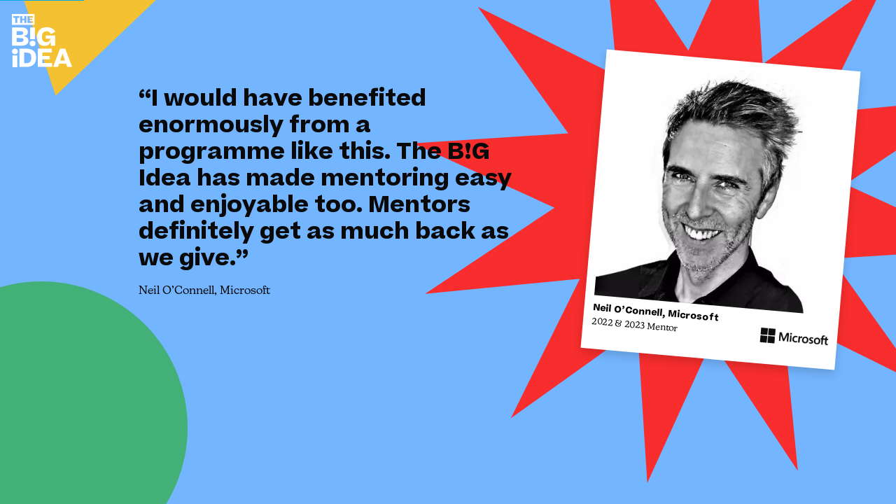

--- FILE ---
content_type: text/html; charset=UTF-8
request_url: https://go.thebigidea.ie/mentor-signup/mentor-one-off-signup/
body_size: 20520
content:
<!DOCTYPE html>
<html xmlns="http://www.w3.org/1999/xhtml" lang="en-US">

<head>
		<style>
		body {
			background-color: #74B5FF !important;
		}

		.left-side {
			background-color: #00aae9;
		}

		.single-team .right-side {
			background-color: #FFF57B;
		}

		body.page-id-3263 {
			background-color: #B4EDFF;
		}

		body.page-id-6292 {
			background-color: #5ca3f5 !important;
		}

		.single-pitch .right-side {
			background-color: #B4EDFF;
		}

		.single-projects .right-side {
			background-color: #FEBBDD;
		}

		body.page-id-3259,
		.page-id-3259 .right-side,
		body.page-id-3853,
		.page-id-3853 .right-side,
		body.page-id-3336,
		.page-id-3336 .right-side,
		body.page-id-3520,
		.page-id-3520 .right-side {
			background-color: #B4EDFF;
			height: 100dvh;
		}

		body.page-id-3261,
		body.page-id-3261,
		.page-id-3345 .right-side,
		.page-id-3364 .right-side,
		body.page-id-3431,
		.page-id-3431 .right-side,
		body.page-id-3422,
		.page-id-3422 .right-side,
		body.page-id-3429,
		.page-id-3429 .right-side {
			background-color: #FEBBDD;
		}

		body.page-id-3251,
		.page-id-3251 .right-side,
		body.page-id-3623,
		.page-id-3623 .right-side,
		body.page-id-3433,
		.page-id-3433 .right-side,
		body.page-id-3522,
		.page-id-3522 .right-side {
			background-color: #FD7866;
		}

		body.page-id-404,
		.page-id-404 .right-side,
		body.page-id-3249,
		.page-id-3249 .right-side,
		body.page-id-11,
		.page-id-11 .right-side,
		body.page-id-927,
		.page-id-927 .right-side,
		body.page-id-1264,
		.page-id-1264 .right-side {
			background-color: #32c68c;
		}

		body.page-id-3672,
		.page-id-3672 .right-side,
		body.page-id-9,
		.page-id-9 .right-side,
		body.page-id-3930,
		body.page-id-4918 {
			background-color: #b587ee;
		}

		body.page-id-441.page-child,
		body.page-id-457.page-child,
		body.page-id-3755.page-child,
		body.page-id-3749.page-child,
		body.page-id-3219.page-child,
		body.page-id-3227.page-child,
		body.page-id-3756,
		body.page-id-586 {
			background-color: #b587ee;
		}

		body.page-id-441.page-child .nav-breadcrumbs,
		body.page-id-457.page-child .nav-breadcrumbs {
			background-color: #b587ee !important;
		}

		body.page-id-13,
		.page-id-13 .right-side,
		body.author,
		.author .right-side {
			background-color: #74B5FF !important;
		}

		.page-id-406 .nav-breadcrumbs,
		.page-id-441 .nav-breadcrumbs,
		.page-id-457 .nav-breadcrumbs,
		.page-id-3755 .nav-breadcrumbs,
		.page-id-3749 .nav-breadcrumbs,
		.page-id-3219 .nav-breadcrumbs,
		.page-id-3227 .nav-breadcrumbs {
			display: none !important;
		}

		body.page-id-15,
		.page-id-15 .left-side {
			background-color: #74B5FF !important;
		}

		@media only screen and (max-width: 767px) {
			.page-id-11 .left-side {
				background-color: #32c68c !important;
			}
		}

		/* Profile Image Circle Styling - Maximum Specificity */
		.circleImage,
		img.circleImage,
		.img-fluid.circleImage,
		img.img-fluid.circleImage {
			clip-path: circle(50% at 50% 50%) !important;
			border-radius: 50% !important;
			object-fit: cover !important;
			width: 96px !important;
			height: 96px !important;
			display: block !important;
		}

		/* Override any WordPress default avatar styles */
		.avatar,
		.avatar.circleImage,
		img.avatar,
		img.avatar.circleImage {
			clip-path: circle(50% at 50% 50%) !important;
			border-radius: 50% !important;
			object-fit: cover !important;
			width: 96px !important;
			height: 96px !important;
		}

		/* Target only profile avatar images, not all sidebar images */
		#accountInfo li a img:not([src*="logout"]):not([src*=".svg"]),
		.left-side img.avatar,
		.left-side img.circleImage,
		#accountInfo img.avatar,
		#accountInfo img.circleImage,
		#accountInfo li img.avatar,
		#accountInfo li img.circleImage {
			clip-path: circle(50% at 50% 50%) !important;
			border-radius: 50% !important;
			object-fit: cover !important;
			width: 96px !important;
			height: 96px !important;
			display: block !important;
		}

		/* Ensure logout and other SVG icons maintain their original size */
		.left-side img[src*="logout"],
		.left-side img[src*=".svg"]:not(.avatar):not(.circleImage):not(.bi-badge),
		#accountInfo img[src*="logout"],
		#accountInfo img[src*=".svg"]:not(.avatar):not(.circleImage):not(.bi-badge),
		#accountInfo-inner img:not(.bi-badge),
		.list-inline img:not(.bi-badge) {
			width: auto !important;
			height: auto !important;
			clip-path: none !important;
			border-radius: 0 !important;
			object-fit: initial !important;
			max-width: 24px !important;
			max-height: 24px !important;
		}

		/* Specifically target logout button in tippy tooltip */
		.list-inline-item img:not(.bi-badge),
		.list-inline-item a img:not(.bi-badge),
		#accountInfo-inner .list-inline img:not(.bi-badge) {
			width: 32px !important;
			height: 32px !important;
			clip-path: none !important;
			border-radius: 0 !important;
			object-fit: initial !important;
		}

		/* Additional fallback for browsers that don't support clip-path */
		@supports not (clip-path: circle(50% at 50% 50%)) {
			.circleImage {
				border-radius: 50% !important;
				overflow: hidden !important;
			}
		}

		/* Profile Image Hover Effects - Ready for SVG Mask */
		.circleImage:not([src*="logout"]):not([src*=".svg"]),
		img.circleImage:not([src*="logout"]):not([src*=".svg"]),
		.img-fluid.circleImage:not([src*="logout"]):not([src*=".svg"]),
		img.img-fluid.circleImage:not([src*="logout"]):not([src*=".svg"]),
		.avatar:not([src*="logout"]):not([src*=".svg"]),
		.avatar.circleImage:not([src*="logout"]):not([src*=".svg"]),
		img.avatar:not([src*="logout"]):not([src*=".svg"]),
		img.avatar.circleImage:not([src*="logout"]):not([src*=".svg"]) {
			transition: all 0.3s ease !important;
			cursor: pointer !important;
		}

		.circleImage:not([src*="logout"]):not([src*=".svg"]):hover,
		img.circleImage:not([src*="logout"]):not([src*=".svg"]):hover,
		.img-fluid.circleImage:not([src*="logout"]):not([src*=".svg"]):hover,
		img.img-fluid.circleImage:not([src*="logout"]):not([src*=".svg"]):hover,
		.avatar:not([src*="logout"]):not([src*=".svg"]):hover,
		.avatar.circleImage:not([src*="logout"]):not([src*=".svg"]):hover,
		img.avatar:not([src*="logout"]):not([src*=".svg"]):hover,
		img.avatar.circleImage:not([src*="logout"]):not([src*=".svg"]):hover {
			transform: scale(1.05) !important;
			box-shadow: 0 4px 15px rgba(0, 0, 0, 0.2) !important;
		}

		/* Container for future SVG mask overlay */
		.profile-avatar-container {
			position: relative;
			display: inline-block;
		}

		.profile-avatar-container::after {
			content: '';
			position: absolute;
			top: 0;
			left: 0;
			width: 100%;
			height: 100%;
			border-radius: 50%;
			background: rgba(0, 0, 0, 0);
			transition: all 0.3s ease;
			pointer-events: none;
		}

		.profile-avatar-container:hover::after {
			background: rgba(0, 0, 0, 0.1);
		}

		/* Blob Shape Animation - Using Border Radius Morphing */
		.profile-avatar-mask {
			position: relative;
			display: inline-block;
			width: 96px;
			height: 96px;
			overflow: hidden;
		}

		.profile-avatar-mask img {
			display: block;
			width: 100%;
			height: 100%;
			object-fit: cover;
			border-radius: 50% !important;
			transition: border-radius 0.6s cubic-bezier(0.4, 0.0, 0.2, 1), transform 0.6s cubic-bezier(0.4, 0.0, 0.2, 1);
		}

		/* BLOB EFFECT FOR HEADER PROFILE IMAGE */
		.profile-avatar-mask img.blob-test {
			width: 100%;
			height: 100%;
			object-fit: cover;
			clip-path: circle(50% at 50% 50%) !important;
			border-radius: 0 !important;
			transition: all 0.8s ease !important;
			display: block;
		}

		.profile-avatar-mask:hover img.blob-test {
			clip-path: polygon(58.8% 13.3%, 60.95% 16%, 60.95% 16%, 61.627% 16.775%, 62.364% 17.479%, 63.156% 18.109%, 63.997% 18.662%, 64.881% 19.138%, 65.803% 19.532%, 66.756% 19.842%, 67.736% 20.067%, 68.735% 20.204%, 69.75% 20.25%, 73.2% 20.25%, 73.2% 20.25%, 75.313% 20.446%, 77.282% 21.008%, 79.076% 21.898%, 80.665% 23.077%, 82.019% 24.506%, 83.107% 26.147%, 83.9% 27.96%, 84.366% 29.908%, 84.477% 31.95%, 84.2% 34.05%, 83.45% 37.4%, 83.45% 37.4%, 83.27% 38.409%, 83.18% 39.42%, 83.179% 40.43%, 83.267% 41.431%, 83.444% 42.419%, 83.709% 43.387%, 84.063% 44.33%, 84.504% 45.242%, 85.034% 46.117%, 85.65% 46.95%, 87.8% 49.65%, 87.8% 49.65%, 88.96% 51.42%, 89.746% 53.306%, 90.171% 55.262%, 90.243% 57.238%, 89.975% 59.188%, 89.377% 61.062%, 88.459% 62.814%, 87.234% 64.394%, 85.71% 65.756%, 83.9% 66.85%, 80.8% 68.35%, 80.8% 68.35%, 79.896% 68.838%, 79.047% 69.4%, 78.257% 70.031%, 77.53% 70.726%, 76.869% 71.481%, 76.278% 72.292%, 75.762% 73.154%, 75.325% 74.062%, 74.969% 75.012%, 74.7% 76%, 73.95% 79.35%, 73.95% 79.35%, 73.293% 81.362%, 72.311% 83.155%, 71.048% 84.707%, 69.548% 85.996%, 67.856% 87%, 66.016% 87.698%, 64.071% 88.069%, 62.065% 88.091%, 60.044% 87.742%, 58.05% 87%, 54.95% 85.5%, 54.95% 85.5%, 54.006% 85.095%, 53.038% 84.78%, 52.052% 84.555%, 51.054% 84.42%, 50.05% 84.375%, 49.046% 84.42%, 48.048% 84.555%, 47.062% 84.78%, 46.094% 85.095%, 45.15% 85.5%, 42.05% 87%, 42.05% 87%, 40.056% 87.742%, 38.035% 88.091%, 36.029% 88.069%, 34.084% 87.698%, 32.244% 87%, 30.552% 85.996%, 29.052% 84.707%, 27.789% 83.155%, 26.807% 81.362%, 26.15% 79.35%, 25.4% 76%, 25.4% 76%, 25.131% 75.012%, 24.775% 74.062%, 24.338% 73.154%, 23.822% 72.292%, 23.231% 71.481%, 22.57% 70.726%, 21.843% 70.031%, 21.053% 69.4%, 20.204% 68.838%, 19.3% 68.35%, 16.2% 66.85%, 16.2% 66.85%, 14.376% 65.756%, 12.842% 64.394%, 11.609% 62.814%, 10.687% 61.062%, 10.088% 59.188%, 9.821% 57.238%, 9.898% 55.262%, 10.33% 53.306%, 11.127% 51.42%, 12.3% 49.65%, 14.45% 46.95%, 14.45% 46.95%, 15.054% 46.117%, 15.576% 45.242%, 16.015% 44.33%, 16.369% 43.387%, 16.638% 42.419%, 16.819% 41.431%, 16.912% 40.43%, 16.916% 39.42%, 16.829% 38.409%, 16.65% 37.4%, 15.9% 34.05%, 15.9% 34.05%, 15.623% 31.95%, 15.734% 29.908%, 16.2% 27.96%, 16.993% 26.147%, 18.081% 24.506%, 19.435% 23.077%, 21.024% 21.898%, 22.818% 21.008%, 24.787% 20.446%, 26.9% 20.25%, 30.35% 20.25%, 30.35% 20.25%, 31.378% 20.204%, 32.388% 20.067%, 33.375% 19.842%, 34.333% 19.532%, 35.256% 19.138%, 36.139% 18.662%, 36.975% 18.109%, 37.76% 17.479%, 38.486% 16.775%, 39.15% 16%, 41.3% 13.3%, 41.3% 13.3%, 42.765% 11.775%, 44.427% 10.588%, 46.237% 9.741%, 48.146% 9.232%, 50.106% 9.063%, 52.068% 9.232%, 53.982% 9.741%, 55.799% 10.588%, 57.472% 11.775%, 58.95% 13.3%) !important;
			transform: scale(1.05) !important;
		}


		/* PROFILE IMAGE BLOB EFFECT */
		.img-fluid.circleImage.avatar {
			transition: all 0.5s ease !important;
		}

		#accountInfo li:hover .img-fluid.circleImage.avatar {
			clip-path: polygon(58.8% 13.3%, 60.95% 16%, 60.95% 16%, 61.627% 16.775%, 62.364% 17.479%, 63.156% 18.109%, 63.997% 18.662%, 64.881% 19.138%, 65.803% 19.532%, 66.756% 19.842%, 67.736% 20.067%, 68.735% 20.204%, 69.75% 20.25%, 73.2% 20.25%, 73.2% 20.25%, 75.313% 20.446%, 77.282% 21.008%, 79.076% 21.898%, 80.665% 23.077%, 82.019% 24.506%, 83.107% 26.147%, 83.9% 27.96%, 84.366% 29.908%, 84.477% 31.95%, 84.2% 34.05%, 83.45% 37.4%, 83.45% 37.4%, 83.27% 38.409%, 83.18% 39.42%, 83.179% 40.43%, 83.267% 41.431%, 83.444% 42.419%, 83.709% 43.387%, 84.063% 44.33%, 84.504% 45.242%, 85.034% 46.117%, 85.65% 46.95%, 87.8% 49.65%, 87.8% 49.65%, 88.96% 51.42%, 89.746% 53.306%, 90.171% 55.262%, 90.243% 57.238%, 89.975% 59.188%, 89.377% 61.062%, 88.459% 62.814%, 87.234% 64.394%, 85.71% 65.756%, 83.9% 66.85%, 80.8% 68.35%, 80.8% 68.35%, 79.896% 68.838%, 79.047% 69.4%, 78.257% 70.031%, 77.53% 70.726%, 76.869% 71.481%, 76.278% 72.292%, 75.762% 73.154%, 75.325% 74.062%, 74.969% 75.012%, 74.7% 76%, 73.95% 79.35%, 73.95% 79.35%, 73.293% 81.362%, 72.311% 83.155%, 71.048% 84.707%, 69.548% 85.996%, 67.856% 87%, 66.016% 87.698%, 64.071% 88.069%, 62.065% 88.091%, 60.044% 87.742%, 58.05% 87%, 54.95% 85.5%, 54.95% 85.5%, 54.006% 85.095%, 53.038% 84.78%, 52.052% 84.555%, 51.054% 84.42%, 50.05% 84.375%, 49.046% 84.42%, 48.048% 84.555%, 47.062% 84.78%, 46.094% 85.095%, 45.15% 85.5%, 42.05% 87%, 42.05% 87%, 40.056% 87.742%, 38.035% 88.091%, 36.029% 88.069%, 34.084% 87.698%, 32.244% 87%, 30.552% 85.996%, 29.052% 84.707%, 27.789% 83.155%, 26.807% 81.362%, 26.15% 79.35%, 25.4% 76%, 25.4% 76%, 25.131% 75.012%, 24.775% 74.062%, 24.338% 73.154%, 23.822% 72.292%, 23.231% 71.481%, 22.57% 70.726%, 21.843% 70.031%, 21.053% 69.4%, 20.204% 68.838%, 19.3% 68.35%, 16.2% 66.85%, 16.2% 66.85%, 14.376% 65.756%, 12.842% 64.394%, 11.609% 62.814%, 10.687% 61.062%, 10.088% 59.188%, 9.821% 57.238%, 9.898% 55.262%, 10.33% 53.306%, 11.127% 51.42%, 12.3% 49.65%, 14.45% 46.95%, 14.45% 46.95%, 15.054% 46.117%, 15.576% 45.242%, 16.015% 44.33%, 16.369% 43.387%, 16.638% 42.419%, 16.819% 41.431%, 16.912% 40.43%, 16.916% 39.42%, 16.829% 38.409%, 16.65% 37.4%, 15.9% 34.05%, 15.9% 34.05%, 15.623% 31.95%, 15.734% 29.908%, 16.2% 27.96%, 16.993% 26.147%, 18.081% 24.506%, 19.435% 23.077%, 21.024% 21.898%, 22.818% 21.008%, 24.787% 20.446%, 26.9% 20.25%, 30.35% 20.25%, 30.35% 20.25%, 31.378% 20.204%, 32.388% 20.067%, 33.375% 19.842%, 34.333% 19.532%, 35.256% 19.138%, 36.139% 18.662%, 36.975% 18.109%, 37.76% 17.479%, 38.486% 16.775%, 39.15% 16%, 41.3% 13.3%, 41.3% 13.3%, 42.765% 11.775%, 44.427% 10.588%, 46.237% 9.741%, 48.146% 9.232%, 50.106% 9.063%, 52.068% 9.232%, 53.982% 9.741%, 55.799% 10.588%, 57.472% 11.775%, 58.95% 13.3%) !important;
			transform: scale(1.1) !important;
		}

		/* FIX FOR ADMIN HEADER AVATAR - profile-avatar-mask-working */
		.profile-avatar-mask-working {
			position: relative;
			display: inline-block;
			width: 96px !important;
			height: 96px !important;
			overflow: hidden;
		}

		.profile-avatar-mask-working img,
		.main-header-blob-img {
			display: block;
			width: 100% !important;
			height: 100% !important;
			max-width: 96px !important;
			max-height: 96px !important;
			object-fit: cover;
			border-radius: 50% !important;
		}

		/* FIX FOR WORDPRESS ADMIN BAR AVATAR */
		#wpadminbar .avatar,
		#wpadminbar img.avatar {
			width: 26px !important;
			height: 26px !important;
			max-width: 26px !important;
			max-height: 26px !important;
		}
	</style>


	<link rel="apple-touch-icon" sizes="180x180" href="/apple-touch-icon.png">
	<link rel="icon" type="image/png" sizes="32x32" href="/favicon-32x32.png">
	<link rel="icon" type="image/png" sizes="16x16" href="/favicon-16x16.png">
	<link rel="manifest" href="/site.webmanifest">
	<link rel="mask-icon" href="/safari-pinned-tab.svg" color="#5bbad5">
	<meta name="msapplication-TileColor" content="#da532c">
	<meta name="theme-color" content="#FEC728">
	<link rel="stylesheet" href="https://use.typekit.net/ged6jve.css">

	<meta name="description" content="Our mission is to empower the next generation to tackle big, local to global challenges using creative thinking.">
	<title>The B!G Idea — Mentor One-Off Signup</title>


	<!-- Google Tag Manager -->
	<script>
		(function(w, d, s, l, i) {
			w[l] = w[l] || [];
			w[l].push({
				'gtm.start': new Date().getTime(),
				event: 'gtm.js'
			});
			var f = d.getElementsByTagName(s)[0],
				j = d.createElement(s),
				dl = l != 'dataLayer' ? '&l=' + l : '';
			j.async = true;
			j.src =
				'https://www.googletagmanager.com/gtm.js?id=' + i + dl;
			f.parentNode.insertBefore(j, f);
		})(window, document, 'script', 'dataLayer', 'GTM-KCQLR6Z');
	</script>
	<!-- End Google Tag Manager -->

	<!-- JSON-LD markup generated by Google Structured Data Markup Helper. -->
	<script type="application/ld+json">
		[{
			"@context": "http://schema.org",
			"@type": "Article",
			"name": "A Glowing Review",
			"datePublished": "2021-02-01",
			"image": "https://thebigidea.ie/wp-content/uploads/2021/02/School-Boy-on-laptop-1024x576.jpg",
			"articleBody": "We could hardly contain ourselves when we received this feedback from the very first school involved in The Big Idea 2021"
		}, {
			"@context": "http://schema.org",
			"@type": "Article",
			"name": "Why Lego?",
			"datePublished": "2021-01-26",
			"image": "https://thebigidea.ie/wp-content/uploads/2021/01/Mixed-Lego-1024x576.jpg",
			"articleBody": "The link between Lego and creativity is an obvious one. We’re all familiar with children (and some adults!) diligently"
		}, {
			"@context": "http://schema.org",
			"@type": "Article",
			"name": "The B!G box",
			"datePublished": "2021-01-17",
			"image": "https://thebigidea.ie/wp-content/uploads/2021/01/The-Big-Box-1024x576.jpg",
			"articleBody": "We know our teachers go above and beyond for their students, even paying for additional equipment…"
		}, {
			"@context": "http://schema.org",
			"@type": "Article",
			"name": "Swag in the Bag",
			"datePublished": "2020-12-22",
			"image": "https://thebigidea.ie/wp-content/uploads/2021/01/Swag_Bag_1-1024x577.jpg",
			"articleBody": "During a chilly December, we were thrilled to have the support of family and friends who helped"
		}]
	</script>


	<!-- Social Media Links Added to Google Search Business Profile -->
	<script type="application/ld+json">
		{
			"@context": "http://schema.org",
			"@type": "Organization",
			"name": "The Big Idea",
			"url": "https://thebigidea.ie",
			"sameAs": ["https://www.facebook.com/TheBigIdea.IRL",
				"https://twitter.com/TheBigIdea_IRL",
				"https://www.instagram.com/the_big_idea_irl/",
				"https://www.linkedin.com/company/the-big-idea-ireland/"
			]
		}
	</script>
	<meta name="twitter:image" content="https://go.thebigidea.ie/Opengraph_MIR.jpg">
	<meta name="twitter:description" content="This year, I had the opportunity to be one of 354 mentors who had the privilege of supporting 15-19 year old students across Ireland. We were a part of their journey in learning the most sought-after skills in the world, equipping them to tackle the biggest challenges they are facing.">
	<meta property="og:image" content="https://go.thebigidea.ie/Opengraph_MIR.jpg" />
	<meta property="og:description" content="This year, I had the opportunity to be one of 354 mentors who had the privilege of supporting 15-19 year old students across Ireland. We were a part of their journey in learning the most sought-after skills in the world, equipping them to tackle the biggest challenges they are facing." />
	<meta http-equiv="Content-Type" content="text/html; charset=utf-8">
	<meta name="viewport" content="width=device-width, initial-scale=1.0" />
	<link rel="pingback" href="https://go.thebigidea.ie/xmlrpc.php" />
	<link rel="profile" href="https://gmpg.org/xfn/11" />
	<meta name='robots' content='max-image-preview:large' />
<link rel='dns-prefetch' href='//cdn.jsdelivr.net' />
<link rel='dns-prefetch' href='//cdnjs.cloudflare.com' />
<link rel='dns-prefetch' href='//use.fontawesome.com' />
<link rel="alternate" type="application/rss+xml" title="The B!G Idea &raquo; Feed" href="https://go.thebigidea.ie/feed/" />
<link rel="alternate" type="application/rss+xml" title="The B!G Idea &raquo; Comments Feed" href="https://go.thebigidea.ie/comments/feed/" />
<link rel="alternate" title="oEmbed (JSON)" type="application/json+oembed" href="https://go.thebigidea.ie/wp-json/oembed/1.0/embed?url=https%3A%2F%2Fgo.thebigidea.ie%2Fmentor-signup%2Fmentor-one-off-signup%2F" />
<link rel="alternate" title="oEmbed (XML)" type="text/xml+oembed" href="https://go.thebigidea.ie/wp-json/oembed/1.0/embed?url=https%3A%2F%2Fgo.thebigidea.ie%2Fmentor-signup%2Fmentor-one-off-signup%2F&#038;format=xml" />
<style id='wp-img-auto-sizes-contain-inline-css' type='text/css'>
img:is([sizes=auto i],[sizes^="auto," i]){contain-intrinsic-size:3000px 1500px}
/*# sourceURL=wp-img-auto-sizes-contain-inline-css */
</style>
<style id='wp-block-library-inline-css' type='text/css'>
:root{
  --wp-block-synced-color:#7a00df;
  --wp-block-synced-color--rgb:122, 0, 223;
  --wp-bound-block-color:var(--wp-block-synced-color);
  --wp-editor-canvas-background:#ddd;
  --wp-admin-theme-color:#007cba;
  --wp-admin-theme-color--rgb:0, 124, 186;
  --wp-admin-theme-color-darker-10:#006ba1;
  --wp-admin-theme-color-darker-10--rgb:0, 107, 160.5;
  --wp-admin-theme-color-darker-20:#005a87;
  --wp-admin-theme-color-darker-20--rgb:0, 90, 135;
  --wp-admin-border-width-focus:2px;
}
@media (min-resolution:192dpi){
  :root{
    --wp-admin-border-width-focus:1.5px;
  }
}
.wp-element-button{
  cursor:pointer;
}

:root .has-very-light-gray-background-color{
  background-color:#eee;
}
:root .has-very-dark-gray-background-color{
  background-color:#313131;
}
:root .has-very-light-gray-color{
  color:#eee;
}
:root .has-very-dark-gray-color{
  color:#313131;
}
:root .has-vivid-green-cyan-to-vivid-cyan-blue-gradient-background{
  background:linear-gradient(135deg, #00d084, #0693e3);
}
:root .has-purple-crush-gradient-background{
  background:linear-gradient(135deg, #34e2e4, #4721fb 50%, #ab1dfe);
}
:root .has-hazy-dawn-gradient-background{
  background:linear-gradient(135deg, #faaca8, #dad0ec);
}
:root .has-subdued-olive-gradient-background{
  background:linear-gradient(135deg, #fafae1, #67a671);
}
:root .has-atomic-cream-gradient-background{
  background:linear-gradient(135deg, #fdd79a, #004a59);
}
:root .has-nightshade-gradient-background{
  background:linear-gradient(135deg, #330968, #31cdcf);
}
:root .has-midnight-gradient-background{
  background:linear-gradient(135deg, #020381, #2874fc);
}
:root{
  --wp--preset--font-size--normal:16px;
  --wp--preset--font-size--huge:42px;
}

.has-regular-font-size{
  font-size:1em;
}

.has-larger-font-size{
  font-size:2.625em;
}

.has-normal-font-size{
  font-size:var(--wp--preset--font-size--normal);
}

.has-huge-font-size{
  font-size:var(--wp--preset--font-size--huge);
}

.has-text-align-center{
  text-align:center;
}

.has-text-align-left{
  text-align:left;
}

.has-text-align-right{
  text-align:right;
}

.has-fit-text{
  white-space:nowrap !important;
}

#end-resizable-editor-section{
  display:none;
}

.aligncenter{
  clear:both;
}

.items-justified-left{
  justify-content:flex-start;
}

.items-justified-center{
  justify-content:center;
}

.items-justified-right{
  justify-content:flex-end;
}

.items-justified-space-between{
  justify-content:space-between;
}

.screen-reader-text{
  border:0;
  clip-path:inset(50%);
  height:1px;
  margin:-1px;
  overflow:hidden;
  padding:0;
  position:absolute;
  width:1px;
  word-wrap:normal !important;
}

.screen-reader-text:focus{
  background-color:#ddd;
  clip-path:none;
  color:#444;
  display:block;
  font-size:1em;
  height:auto;
  left:5px;
  line-height:normal;
  padding:15px 23px 14px;
  text-decoration:none;
  top:5px;
  width:auto;
  z-index:100000;
}
html :where(.has-border-color){
  border-style:solid;
}

html :where([style*=border-top-color]){
  border-top-style:solid;
}

html :where([style*=border-right-color]){
  border-right-style:solid;
}

html :where([style*=border-bottom-color]){
  border-bottom-style:solid;
}

html :where([style*=border-left-color]){
  border-left-style:solid;
}

html :where([style*=border-width]){
  border-style:solid;
}

html :where([style*=border-top-width]){
  border-top-style:solid;
}

html :where([style*=border-right-width]){
  border-right-style:solid;
}

html :where([style*=border-bottom-width]){
  border-bottom-style:solid;
}

html :where([style*=border-left-width]){
  border-left-style:solid;
}
html :where(img[class*=wp-image-]){
  height:auto;
  max-width:100%;
}
:where(figure){
  margin:0 0 1em;
}

html :where(.is-position-sticky){
  --wp-admin--admin-bar--position-offset:var(--wp-admin--admin-bar--height, 0px);
}

@media screen and (max-width:600px){
  html :where(.is-position-sticky){
    --wp-admin--admin-bar--position-offset:0px;
  }
}

/*# sourceURL=wp-block-library-inline-css */
</style><style id='global-styles-inline-css' type='text/css'>
:root{--wp--preset--aspect-ratio--square: 1;--wp--preset--aspect-ratio--4-3: 4/3;--wp--preset--aspect-ratio--3-4: 3/4;--wp--preset--aspect-ratio--3-2: 3/2;--wp--preset--aspect-ratio--2-3: 2/3;--wp--preset--aspect-ratio--16-9: 16/9;--wp--preset--aspect-ratio--9-16: 9/16;--wp--preset--color--black: #000000;--wp--preset--color--cyan-bluish-gray: #abb8c3;--wp--preset--color--white: #ffffff;--wp--preset--color--pale-pink: #f78da7;--wp--preset--color--vivid-red: #cf2e2e;--wp--preset--color--luminous-vivid-orange: #ff6900;--wp--preset--color--luminous-vivid-amber: #fcb900;--wp--preset--color--light-green-cyan: #7bdcb5;--wp--preset--color--vivid-green-cyan: #00d084;--wp--preset--color--pale-cyan-blue: #8ed1fc;--wp--preset--color--vivid-cyan-blue: #0693e3;--wp--preset--color--vivid-purple: #9b51e0;--wp--preset--gradient--vivid-cyan-blue-to-vivid-purple: linear-gradient(135deg,rgb(6,147,227) 0%,rgb(155,81,224) 100%);--wp--preset--gradient--light-green-cyan-to-vivid-green-cyan: linear-gradient(135deg,rgb(122,220,180) 0%,rgb(0,208,130) 100%);--wp--preset--gradient--luminous-vivid-amber-to-luminous-vivid-orange: linear-gradient(135deg,rgb(252,185,0) 0%,rgb(255,105,0) 100%);--wp--preset--gradient--luminous-vivid-orange-to-vivid-red: linear-gradient(135deg,rgb(255,105,0) 0%,rgb(207,46,46) 100%);--wp--preset--gradient--very-light-gray-to-cyan-bluish-gray: linear-gradient(135deg,rgb(238,238,238) 0%,rgb(169,184,195) 100%);--wp--preset--gradient--cool-to-warm-spectrum: linear-gradient(135deg,rgb(74,234,220) 0%,rgb(151,120,209) 20%,rgb(207,42,186) 40%,rgb(238,44,130) 60%,rgb(251,105,98) 80%,rgb(254,248,76) 100%);--wp--preset--gradient--blush-light-purple: linear-gradient(135deg,rgb(255,206,236) 0%,rgb(152,150,240) 100%);--wp--preset--gradient--blush-bordeaux: linear-gradient(135deg,rgb(254,205,165) 0%,rgb(254,45,45) 50%,rgb(107,0,62) 100%);--wp--preset--gradient--luminous-dusk: linear-gradient(135deg,rgb(255,203,112) 0%,rgb(199,81,192) 50%,rgb(65,88,208) 100%);--wp--preset--gradient--pale-ocean: linear-gradient(135deg,rgb(255,245,203) 0%,rgb(182,227,212) 50%,rgb(51,167,181) 100%);--wp--preset--gradient--electric-grass: linear-gradient(135deg,rgb(202,248,128) 0%,rgb(113,206,126) 100%);--wp--preset--gradient--midnight: linear-gradient(135deg,rgb(2,3,129) 0%,rgb(40,116,252) 100%);--wp--preset--font-size--small: 13px;--wp--preset--font-size--medium: 20px;--wp--preset--font-size--large: 36px;--wp--preset--font-size--x-large: 42px;--wp--preset--spacing--20: 0.44rem;--wp--preset--spacing--30: 0.67rem;--wp--preset--spacing--40: 1rem;--wp--preset--spacing--50: 1.5rem;--wp--preset--spacing--60: 2.25rem;--wp--preset--spacing--70: 3.38rem;--wp--preset--spacing--80: 5.06rem;--wp--preset--shadow--natural: 6px 6px 9px rgba(0, 0, 0, 0.2);--wp--preset--shadow--deep: 12px 12px 50px rgba(0, 0, 0, 0.4);--wp--preset--shadow--sharp: 6px 6px 0px rgba(0, 0, 0, 0.2);--wp--preset--shadow--outlined: 6px 6px 0px -3px rgb(255, 255, 255), 6px 6px rgb(0, 0, 0);--wp--preset--shadow--crisp: 6px 6px 0px rgb(0, 0, 0);}:where(.is-layout-flex){gap: 0.5em;}:where(.is-layout-grid){gap: 0.5em;}body .is-layout-flex{display: flex;}.is-layout-flex{flex-wrap: wrap;align-items: center;}.is-layout-flex > :is(*, div){margin: 0;}body .is-layout-grid{display: grid;}.is-layout-grid > :is(*, div){margin: 0;}:where(.wp-block-columns.is-layout-flex){gap: 2em;}:where(.wp-block-columns.is-layout-grid){gap: 2em;}:where(.wp-block-post-template.is-layout-flex){gap: 1.25em;}:where(.wp-block-post-template.is-layout-grid){gap: 1.25em;}.has-black-color{color: var(--wp--preset--color--black) !important;}.has-cyan-bluish-gray-color{color: var(--wp--preset--color--cyan-bluish-gray) !important;}.has-white-color{color: var(--wp--preset--color--white) !important;}.has-pale-pink-color{color: var(--wp--preset--color--pale-pink) !important;}.has-vivid-red-color{color: var(--wp--preset--color--vivid-red) !important;}.has-luminous-vivid-orange-color{color: var(--wp--preset--color--luminous-vivid-orange) !important;}.has-luminous-vivid-amber-color{color: var(--wp--preset--color--luminous-vivid-amber) !important;}.has-light-green-cyan-color{color: var(--wp--preset--color--light-green-cyan) !important;}.has-vivid-green-cyan-color{color: var(--wp--preset--color--vivid-green-cyan) !important;}.has-pale-cyan-blue-color{color: var(--wp--preset--color--pale-cyan-blue) !important;}.has-vivid-cyan-blue-color{color: var(--wp--preset--color--vivid-cyan-blue) !important;}.has-vivid-purple-color{color: var(--wp--preset--color--vivid-purple) !important;}.has-black-background-color{background-color: var(--wp--preset--color--black) !important;}.has-cyan-bluish-gray-background-color{background-color: var(--wp--preset--color--cyan-bluish-gray) !important;}.has-white-background-color{background-color: var(--wp--preset--color--white) !important;}.has-pale-pink-background-color{background-color: var(--wp--preset--color--pale-pink) !important;}.has-vivid-red-background-color{background-color: var(--wp--preset--color--vivid-red) !important;}.has-luminous-vivid-orange-background-color{background-color: var(--wp--preset--color--luminous-vivid-orange) !important;}.has-luminous-vivid-amber-background-color{background-color: var(--wp--preset--color--luminous-vivid-amber) !important;}.has-light-green-cyan-background-color{background-color: var(--wp--preset--color--light-green-cyan) !important;}.has-vivid-green-cyan-background-color{background-color: var(--wp--preset--color--vivid-green-cyan) !important;}.has-pale-cyan-blue-background-color{background-color: var(--wp--preset--color--pale-cyan-blue) !important;}.has-vivid-cyan-blue-background-color{background-color: var(--wp--preset--color--vivid-cyan-blue) !important;}.has-vivid-purple-background-color{background-color: var(--wp--preset--color--vivid-purple) !important;}.has-black-border-color{border-color: var(--wp--preset--color--black) !important;}.has-cyan-bluish-gray-border-color{border-color: var(--wp--preset--color--cyan-bluish-gray) !important;}.has-white-border-color{border-color: var(--wp--preset--color--white) !important;}.has-pale-pink-border-color{border-color: var(--wp--preset--color--pale-pink) !important;}.has-vivid-red-border-color{border-color: var(--wp--preset--color--vivid-red) !important;}.has-luminous-vivid-orange-border-color{border-color: var(--wp--preset--color--luminous-vivid-orange) !important;}.has-luminous-vivid-amber-border-color{border-color: var(--wp--preset--color--luminous-vivid-amber) !important;}.has-light-green-cyan-border-color{border-color: var(--wp--preset--color--light-green-cyan) !important;}.has-vivid-green-cyan-border-color{border-color: var(--wp--preset--color--vivid-green-cyan) !important;}.has-pale-cyan-blue-border-color{border-color: var(--wp--preset--color--pale-cyan-blue) !important;}.has-vivid-cyan-blue-border-color{border-color: var(--wp--preset--color--vivid-cyan-blue) !important;}.has-vivid-purple-border-color{border-color: var(--wp--preset--color--vivid-purple) !important;}.has-vivid-cyan-blue-to-vivid-purple-gradient-background{background: var(--wp--preset--gradient--vivid-cyan-blue-to-vivid-purple) !important;}.has-light-green-cyan-to-vivid-green-cyan-gradient-background{background: var(--wp--preset--gradient--light-green-cyan-to-vivid-green-cyan) !important;}.has-luminous-vivid-amber-to-luminous-vivid-orange-gradient-background{background: var(--wp--preset--gradient--luminous-vivid-amber-to-luminous-vivid-orange) !important;}.has-luminous-vivid-orange-to-vivid-red-gradient-background{background: var(--wp--preset--gradient--luminous-vivid-orange-to-vivid-red) !important;}.has-very-light-gray-to-cyan-bluish-gray-gradient-background{background: var(--wp--preset--gradient--very-light-gray-to-cyan-bluish-gray) !important;}.has-cool-to-warm-spectrum-gradient-background{background: var(--wp--preset--gradient--cool-to-warm-spectrum) !important;}.has-blush-light-purple-gradient-background{background: var(--wp--preset--gradient--blush-light-purple) !important;}.has-blush-bordeaux-gradient-background{background: var(--wp--preset--gradient--blush-bordeaux) !important;}.has-luminous-dusk-gradient-background{background: var(--wp--preset--gradient--luminous-dusk) !important;}.has-pale-ocean-gradient-background{background: var(--wp--preset--gradient--pale-ocean) !important;}.has-electric-grass-gradient-background{background: var(--wp--preset--gradient--electric-grass) !important;}.has-midnight-gradient-background{background: var(--wp--preset--gradient--midnight) !important;}.has-small-font-size{font-size: var(--wp--preset--font-size--small) !important;}.has-medium-font-size{font-size: var(--wp--preset--font-size--medium) !important;}.has-large-font-size{font-size: var(--wp--preset--font-size--large) !important;}.has-x-large-font-size{font-size: var(--wp--preset--font-size--x-large) !important;}
/*# sourceURL=global-styles-inline-css */
</style>
<style id='core-block-supports-inline-css' type='text/css'>
/**
 * Core styles: block-supports
 */

/*# sourceURL=core-block-supports-inline-css */
</style>

<style id='classic-theme-styles-inline-css' type='text/css'>
/**
 * These rules are needed for backwards compatibility.
 * They should match the button element rules in the base theme.json file.
 */
.wp-block-button__link {
	color: #ffffff;
	background-color: #32373c;
	border-radius: 9999px; /* 100% causes an oval, but any explicit but really high value retains the pill shape. */

	/* This needs a low specificity so it won't override the rules from the button element if defined in theme.json. */
	box-shadow: none;
	text-decoration: none;

	/* The extra 2px are added to size solids the same as the outline versions.*/
	padding: calc(0.667em + 2px) calc(1.333em + 2px);

	font-size: 1.125em;
}

.wp-block-file__button {
	background: #32373c;
	color: #ffffff;
	text-decoration: none;
}

/*# sourceURL=/wp-includes/css/classic-themes.css */
</style>
<link rel='stylesheet' id='add-ss-css' href='https://cdn.jsdelivr.net/jquery.slick/1.6.0/slick.css'  media='all' />
<link rel='stylesheet' id='add-skin-css' href='https://go.thebigidea.ie/wp-content/themes/thebigidea3.0/css/slick-9.css'  media='all' />
<link rel='stylesheet' id='add-boot-css' href='https://cdn.jsdelivr.net/npm/bootstrap@4.1.3/dist/css/bootstrap.min.css'  media='all' />
<link rel='stylesheet' id='add-animate-css' href='https://cdn.jsdelivr.net/npm/animate.css@4.1.1/animate.min.css'  media='all' />
<link rel='stylesheet' id='add-animsition-css' href='https://cdn.jsdelivr.net/npm/animsition@4.0.2/dist/css/animsition.min.css'  media='all' />
<link rel='stylesheet' id='add-onscroll-css-css' href='https://cdn.jsdelivr.net/npm/aos@2.3.3/dist/aos.css'  media='all' />
<link rel='stylesheet' id='add-fonta-css-css' href='https://use.fontawesome.com/releases/v5.5.0/css/all.css'  media='all' />
<link rel='stylesheet' id='add-printcss-css' href='https://go.thebigidea.ie/wp-content/themes/thebigidea3.0/css/style-print-2.css'  media='all' />
<link rel='stylesheet' id='add-css-css' href='https://go.thebigidea.ie/wp-content/themes/thebigidea3.0/css/style-bigidea-77.css'  media='all' />
<link rel='stylesheet' id='dashicons-css' href='https://go.thebigidea.ie/wp-includes/css/dashicons.css'  media='all' />
<link rel='stylesheet' id='fancybox-css' href='https://cdn.jsdelivr.net/npm/@fancyapps/ui@5.0/dist/fancybox/fancybox.css'  media='all' />
<script  src="https://go.thebigidea.ie/wp-includes/js/jquery/jquery.js" id="jquery-core-js"></script>
<script  src="https://go.thebigidea.ie/wp-includes/js/jquery/jquery-migrate.js" id="jquery-migrate-js"></script>
<script  src="https://go.thebigidea.ie/wp-content/themes/thebigidea3.0/js/combined-big-13.js" id="add-combinedjs-js"></script>
<script  src="https://go.thebigidea.ie/wp-content/themes/thebigidea3.0/js/html2canvas-1.js" id="add-html2canvas-js"></script>
<script  src="https://cdn.jsdelivr.net/npm/jqueryui@1.11.1/jquery-ui.min.js" id="add-uijs-js"></script>
<script  src="https://cdn.jsdelivr.net/npm/bootstrap@4.1.3/dist/js/bootstrap.min.js" id="add-bootjs-js"></script>
<script  src="https://cdn.jsdelivr.net/jquery.slick/1.6.0/slick.min.js" id="add-slick-js"></script>
<script  src="https://cdn.jsdelivr.net/npm/animsition@4.0.2/dist/js/animsition.min.js" id="add-animsition-js-js"></script>
<script  src="https://cdn.jsdelivr.net/npm/aos@2.3.3/dist/aos.min.js" id="add-onscroll-js-js"></script>
<script  src="https://cdn.jsdelivr.net/npm/mixitup@3.3.0/dist/mixitup.min.js" id="add-mix-js-js"></script>
<script  src="https://cdn.jsdelivr.net/npm/simplelightbox@1.16.3/dist/simple-lightbox.min.js" id="add-lb-js-js"></script>
<script  src="https://cdn.jsdelivr.net/npm/svg.js@2.7.1/dist/svg.min.js" id="add-typed-js-js"></script>
<script  src="https://go.thebigidea.ie/wp-content/themes/thebigidea3.0/js/gsap.min.js" id="add-gsap-min-js"></script>
<script  src="https://go.thebigidea.ie/wp-content/themes/thebigidea3.0/js/ScrollTrigger.min.js" id="add-scroll-trigger-js"></script>
<script  src="https://go.thebigidea.ie/wp-content/themes/thebigidea3.0/js/MorphSVGPlugin.min.js" id="add-morph-svg-js"></script>
<script  src="https://cdnjs.cloudflare.com/ajax/libs/parallax/3.1.0/parallax.min.js" id="add-parallax-js"></script>
<script  src="https://go.thebigidea.ie/wp-content/themes/thebigidea3.0/js/script-bigidea-18.js" id="add-scripts-js"></script>
<link rel="https://api.w.org/" href="https://go.thebigidea.ie/wp-json/" /><link rel="alternate" title="JSON" type="application/json" href="https://go.thebigidea.ie/wp-json/wp/v2/pages/441" /><link rel="EditURI" type="application/rsd+xml" title="RSD" href="https://go.thebigidea.ie/xmlrpc.php?rsd" />
<link rel="canonical" href="https://go.thebigidea.ie/mentor-signup/mentor-one-off-signup/" />

<body data-rsssl=1 class="wp-singular page-template-default page page-id-441 page-child parent-pageid-406 wp-theme-thebigidea30">
	<!-- SVG Mask Definition for Profile Avatar Blob Shape -->
	<svg style="position: absolute; width: 0; height: 0; overflow: hidden;" version="1.1" xmlns="http://www.w3.org/2000/svg" xmlns:xlink="http://www.w3.org/1999/xlink">
		<defs>
			<mask id="circleMask">
				<circle cx="50" cy="50" r="50" fill="white" />
			</mask>
			<mask id="blobMask">
				<rect width="100" height="100" fill="black" />
				<path d="M58.8,13.3l2.15,2.7c2.15,2.7 5.4,4.25 8.8,4.25h3.45c7.25,0 12.6,6.75 11,13.8l-0.75,3.35c-0.75,3.35 0,6.85 2.2,9.55l2.15,2.7c4.5,5.65 2.6,14.05-3.9,17.2l-3.1,1.5c-3.1,1.5-5.35,4.3-6.1,7.65l-0.75,3.35c-1.6,7.05-9.35,10.8-15.9,7.65l-3.1-1.5c-3.1-1.5-6.7-1.5-9.8,0l-3.1,1.5c-6.55,3.15-14.3-0.6-15.9-7.65l-0.75-3.35c-0.75-3.35-3-6.15-6.1-7.65l-3.1-1.5c-6.55-3.15-8.45-11.55-3.9-17.2l2.15-2.7c2.15-2.7 2.95-6.2 2.2-9.55l-0.75-3.35c-1.6-7.05 3.75-13.8 11-13.8h3.45c3.45,0 6.7-1.55 8.8-4.25l2.15-2.7c4.5-5.65 13.1-5.65 17.65,0Z" fill="white" />
			</mask>
		</defs>
	</svg>

	<script src="https://unpkg.com/@popperjs/core@2"></script>
	<script src="https://unpkg.com/tippy.js@6"></script>
	<link rel="stylesheet" href="https://unpkg.com/tippy.js@6/animations/scale.css" />

	
		<div class="container-fluid">
			<div class="row">






				<div class="left-side d-flex justify-content-center align-items-center text-center">


					<svg xmlns="http://www.w3.org/2000/svg" xmlns:xlink="http://www.w3.org/1999/xlink" width="85.983" height="76.498" viewBox="0 0 85.983 76.498">
						<defs>
							<clipPath id="clip-path">
								<rect id="Rectangle_296" data-name="Rectangle 296" width="85.983" height="76.498" fill="#fff" />
							</clipPath>
						</defs>
						<g id="Group_533" data-name="Group 533" clip-path="url(#clip-path)">
							<path id="Path_3258" data-name="Path 3258" d="M.634,76.823A2.132,2.132,0,0,1,.9,76.781c4.685.006,9.372-.016,14.057.039a12.07,12.07,0,0,1,5.175,1.168,5.829,5.829,0,0,1,.619,9.982,21.661,21.661,0,0,1-2.95,1.3,3.754,3.754,0,0,1-.532.147c.982.282,1.965.481,2.884.843a5.48,5.48,0,0,1,3.756,4.908,6.143,6.143,0,0,1-3.047,6.329,11.492,11.492,0,0,1-5.73,1.458c-4.665.065-9.333.038-14,.055-.368,0-.541-.078-.541-.5Q.608,89.83.6,77.148c0-.091.017-.185.031-.325M7.318,97.667a3.369,3.369,0,0,0,.4.048c1.631,0,3.264.048,4.892-.016a11.536,11.536,0,0,0,2.627-.411,2.677,2.677,0,0,0,1.834-2.665,2.308,2.308,0,0,0-1.827-2.314,2.407,2.407,0,0,0-.659-.167c-2.384-.077-4.768-.139-7.152-.2-.029,0-.06.038-.119.078Zm2.95-10.034c.531,0,1.062.01,1.591,0a7.306,7.306,0,0,0,3.419-.68,2.376,2.376,0,0,0,1.329-2.382,2.206,2.206,0,0,0-1.73-2.135A3.741,3.741,0,0,0,14,82.226c-2.1-.08-4.2-.13-6.293-.2-.33-.013-.42.143-.416.449.009,1.572.013,3.148,0,4.72,0,.371.167.443.483.439.834-.013,1.668,0,2.5,0" transform="translate(-0.443 -57.439)" />
							<path id="Path_3259" data-name="Path 3259" d="M154.28,91.66V87.29h13.685c.01.195.031.394.031.592,0,4.445-.006,8.892.011,13.337,0,.493-.117.66-.628.65q-2.5-.043-5.009,0c-.518.01-.638-.167-.63-.654.024-1.785.01-3.569-.105-5.4q-.128.284-.25.569c-1.3,3.013-3.4,5.163-6.74,5.664-5.4.81-10.155-1.531-11.91-7.284a16.524,16.524,0,0,1,.708-12.223,12.181,12.181,0,0,1,9.548-7.016,17.087,17.087,0,0,1,8.486.58,14.012,14.012,0,0,1,6.853,5.522c-2.19,1.188-4.333,2.351-6.516,3.533a3.723,3.723,0,0,1-.246-.378,6.557,6.557,0,0,0-12.294,1.387,10.948,10.948,0,0,0,.5,7.145,5.5,5.5,0,0,0,5.211,3.406,6.789,6.789,0,0,0,3.164-.557,5.916,5.916,0,0,0,3.256-4.506Z" transform="translate(-106.151 -56.294)" />
							<path id="Path_3260" data-name="Path 3260" d="M42.8,198.027c.2-.017.363-.041.528-.041,3.51,0,7.021-.032,10.529.022a15.616,15.616,0,0,1,6.4,1.4,10.353,10.353,0,0,1,5.9,7.111,16.267,16.267,0,0,1-.137,9.054c-1.449,4.648-4.7,7.315-9.4,8.269a18.284,18.284,0,0,1-3.387.344c-3.3.048-6.6.017-9.9.016-.167,0-.333-.025-.531-.039Zm6.668,13.118c0,2.335.011,4.67-.011,7.005,0,.481.149.618.616.6,1.041-.034,2.086.013,3.129-.025a6.187,6.187,0,0,0,6.241-5.047,12.311,12.311,0,0,0,.079-5.2,5.343,5.343,0,0,0-4.739-4.688c-1.544-.236-3.133-.152-4.7-.25-.528-.032-.63.175-.624.652.021,2.315.01,4.633.01,6.949" transform="translate(-32.018 -148.105)" />
							<path id="Path_3261" data-name="Path 3261" d="M166.835,198.163v5.529h-.714c-4.06,0-8.12.01-12.182-.012-.529,0-.678.157-.666.673.033,1.272.028,2.544,0,3.819-.008.45.143.576.586.574,3.056-.017,6.111-.01,9.165-.01h.717v4.741c-.234.012-.454.032-.676.032-3.037,0-6.072.016-9.107-.013-.57-.005-.7.191-.686.719q.051,1.91,0,3.819c-.014.544.144.716.7.713,4.138-.023,8.274-.013,12.41-.013.795,0,.795,0,.795.817,0,1.425-.01,2.85.008,4.272.006.4-.124.524-.522.524q-9.734-.017-19.469-.01c-.129,0-.256-.026-.42-.042V198.163Z" transform="translate(-109.797 -148.243)" />
							<path id="Path_3262" data-name="Path 3262" d="M260.948,224.171H256.5c-.663,0-1.328-.017-1.991.006a.531.531,0,0,1-.605-.436c-.4-1.209-.834-2.4-1.234-3.61a.641.641,0,0,0-.713-.544c-3.036.022-6.072.017-9.107,0a.575.575,0,0,0-.658.456c-.4,1.226-.84,2.44-1.258,3.659-.089.258-.155.474-.522.471-2.088-.016-4.175-.009-6.262-.011a1.8,1.8,0,0,1-.268-.055c.44-1.182.866-2.336,1.3-3.487q4.134-11.032,8.263-22.072a.763.763,0,0,1,.843-.612c2.106.033,4.214.02,6.319.007a.6.6,0,0,1,.677.43q4.768,12.717,9.557,25.42c.033.085.052.178.108.374m-13.594-19.243c-1.1,3.256-2.233,6.633-3.386,10.05h6.864l-3.479-10.05" transform="translate(-174.964 -148.075)" />
							<rect id="Rectangle_294" data-name="Rectangle 294" width="6.829" height="16.878" transform="translate(26.054 19.384)" />
							<rect id="Rectangle_295" data-name="Rectangle 295" width="6.833" height="16.883" transform="translate(0.878 59.614)" />
							<path id="Path_3263" data-name="Path 3263" d="M4.672,198A3.89,3.89,0,0,1,8.7,202.912a3.746,3.746,0,0,1-3.841,3,3.856,3.856,0,0,1-3.72-1.763,4.05,4.05,0,0,1-.128-4.181A3.945,3.945,0,0,1,4.673,198" transform="translate(-0.366 -148.12)" />
							<path id="Path_3264" data-name="Path 3264" d="M104.613,160.137a3.882,3.882,0,0,1-4.015-4.959,3.689,3.689,0,0,1,3.377-2.906,6.061,6.061,0,0,1,1.585.048,3.8,3.8,0,0,1,3.2,4.229,3.853,3.853,0,0,1-4.149,3.589" transform="translate(-75.168 -113.888)" />
							<path id="Path_3265" data-name="Path 3265" d="M0,15.63H32.34V0H0ZM10.582,5.459H7.848v7.272H4.791V5.459H2.057V2.9h8.525Zm10.282,7.272H17.805V8.771H14.842v3.961H11.785V2.9h3.058V6.682h2.963V2.9h3.059Zm9.42,0H22.351V2.9h7.718v2.41H25.287v1.47h3.773V8.837H25.287v1.457h5Z" />
						</g>
					</svg>




					
					
				</div>


				<div id="accountInfo-inner" style="display: none;">
					<strong>Hello  !</strong><br>
					<br>
					<ul class="list-inline list-unstyled">
						<li class="list-inline-item"><a class="button-primary-done" href="/edit-profile/">Edit Profile</a></li>
						<li class="list-inline-item"><a href="https://go.thebigidea.ie/wp-login.php?action=logout&amp;_wpnonce=3c38c94e4e"><img class="img-fluid" src="https://go.thebigidea.ie/wp-content/themes/thebigidea3.0/images/logout-teacher.svg" alt="The B!G Idea"></a></li>
					</ul>
				</div>
			

   
  <section id="intro-section" data-section-name="section2" class="container-fluid intro-section" style="min-height:100vh; display:flex; flex-wrap:wrap; justify-content:center; align-content:center; position: fixed; overflow: hidden;">
<div class="position-absolute" style="top: -100px; left: -50px; z-index: -1; overflow: hidden;">
  <img class="shapes img-fluid animate__animated animate__zoomIn" src="https://go.thebigidea.ie/wp-content/themes/thebigidea3.0/shapes/yellow-triangle.svg" alt="The B!G Idea">
</div>
<div class="position-absolute" style="top: -130px; right: -130px; z-index: -1; overflow: hidden;">
  <img class="shapes img-fluid animate__animated animate__zoomIn" src="https://go.thebigidea.ie/wp-content/themes/thebigidea3.0/shapes/red-burst.svg" alt="The B!G Idea">
</div>
<div class="position-absolute" style="bottom: -100px; left: -150px; z-index: -1; overflow: hidden;">
  <img class="shapes img-fluid animate__animated animate__zoomIn" src="https://go.thebigidea.ie/wp-content/themes/thebigidea3.0/shapes/green-circle.svg" alt="The B!G Idea">
</div>
</section>


<div class="right-side">

          <div class="container-fluid nav-breadcrumbs border-bottom-" style="border-color: black !important;">
                    <div class="row">
                              <div class="col-lg-12">
                                <div class="innerpadding-30">
                                                                                <a href="/dashboard"><img class="img-fluid mr-2" src="https://go.thebigidea.ie/wp-content/themes/thebigidea3.0/images/arrow-back.svg" alt="The B!G Idea" style="max-height: 28px;"></a> Dashboard > Mentor One-Off Signup                                </div>
                              </div>
                    </div>
          </div>
          
       

                    
          		
	
				
				
	



	
	<div class="container-fluid">
		<div class="container">
		<div class="row d-flex justify-content-center">
			
	<div class=" d-flex align-items-center order-2 col-lg-7 col-md-7 col-sm-6 col-12 " >
		<div class="pt-5 pb-5 pr-5 pl-5" data-aos="fade-up" data-aos-offset="100" style="z-index: 3;">
			<h2 style="color: #090909 !important;">“I would have benefited enormously from a programme like this. The B!G Idea has made mentoring easy and enjoyable too. Mentors definitely get as much back as we give.”</h2>
			<span style="color: #090909 !important;" ><p>Neil O’Connell, Microsoft</p>
</span>
			
					
				</div>
		</div>

	
	





<div  class=" order-1 order-lg-2 order-md-2 order-sm-2 col-lg-5 col-md-5 col-sm-6 col-12 no-gutter-left no-gutter-right d-flex align-items-center justify-content-end "> 	
		


		
<div class="item intro-polaroid pr-2 pl-2" style="width:100%;pointer-events: none !important; transform: scale(0.8, 0.8) rotate(5deg) ">
				  <div class="polaroid" >
		
			<img  class="img-fluid" src="https://go.thebigidea.ie/wp-content/uploads/2023/10/1517750072968-jpg.webp"  alt="“I would have benefited enormously from a programme like this. The B!G Idea has made mentoring easy and enjoyable too. Mentors definitely get as much back as we give.”" style="aspect-ratio: 1/1 !important; object-fit: cover; width: 100% !important;">
		<div class="caption" style="text-align:left;">
				
				<div class="row">
					<div class="col-8 mb-0 pb-0">
				<strong class="black-text">Neil O’Connell, Microsoft</strong><br>2022 & 2023 Mentor					</div>
					<div class="col-4 d-flex justify-content-end">
													<img loading="lazy" class="img-fluid" alt="Mentor One-Off Signup" src="https://go.thebigidea.ie/wp-content/uploads/2023/10/microsoft.webp" style="height: 70px; object-fit: contain; filter: grayscale(1);" > 
										
				
				
					</div>
						
				</div>
				
			</div>
				  </div>
		</div>
		
		
	


</div>

		</div>
	</div>
	</div>
	
	
	<style>
		
		.vh-70 {
			
			 height: 100vh;
		}
		
		.banner-image-desktop {
			width: 100vw; height: 100vh !important; object-fit: cover !important; object-position: center center;
		}
		
		@media only screen and (max-width: 767px) {
			
			
		.banner-image-desktop {
			width: auto; height: auto !important; object-fit: cover !important; object-position: right center;
		}
		
			
			}
		
	
		
		a.btn-block-Blue {
			background: #1e73be !important;
			color: white !important;
			padding: 7.5px 15px;
			text-transform: uppercase !important;
			}
	a.btn-block-Blue:after {
    content: '';
    position: absolute;
    margin-top: -8px;
    margin-left: 15px;
    border-left: 20px solid #1e73be;
    border-top: 20px solid transparent;
    border-bottom: 20px solid transparent;
  }
		
		
		a.btn-block-Purple {
			background: #993dbb !important;
			color: white !important;
			padding: 7.5px 15px;
			text-transform: uppercase !important;
		}
		a.btn-block-Red {
			background: #dd3333 !important;
			color: white !important;
			padding: 7.5px 15px;
			text-transform: uppercase !important;
		}
		a.btn-block-Pink {
			background: #dd3333 !important;
			color: white !important;
			padding: 7.5px 15px;
			text-transform: uppercase !important;
		}
		
.modal-dialog {
    max-width: 75vw !important;
    margin: 1.75rem auto;
}


.modal-backdrop {
opacity: 0.75 !important;
}

.modal {
    background: rgba(161, 153, 253, 0.85);
}
	
		</style>
	
	



		
						
	 

          
</div>

<style>
#wpforms-3247-field_6-container, #wpforms-3279-field_55-container, #wpforms-3279-field_53-container, #wpforms-3281-field_32-container, #wpforms-3281-field_31-container {
  display: none !important;
}
.vh-50 {
height: 50vh;
}
textarea:focus,
input[type="text"]:focus,
input[type="password"]:focus,
input[type="datetime"]:focus,
input[type="datetime-local"]:focus,
input[type="date"]:focus,
input[type="month"]:focus,
input[type="time"]:focus,
input[type="week"]:focus,
input[type="number"]:focus,
input[type="email"]:focus,
input[type="url"]:focus,
input[type="search"]:focus,
input[type="tel"]:focus,
input[type="color"]:focus,
.uneditable-input:focus {
color: #007bff !important;
}

div.wpforms-container div.wpforms-uploader {
background: transparent !important;
color: #090909 !important;
}

div.wpforms-container-full .wpforms-form label.wpforms-error {
color: #f97662 !important;
font-size: 16px !important;
    margin-top: 10px;
}


.wpforms-field-description {

color: #090909 !important;
}
 div.wpforms-container-full .wpforms-form ul li {
            margin-bottom: 0px !important;
  }
  div.wpforms-container-full .wpforms-form .wpforms-list-3-columns ul li {
            padding-right: 7px !important;
            margin-block: 0px !important;
  }

div.wpforms-container-full .wpforms-form button[type=submit] {
  padding: 11.25px 22.5px !important;
  border-radius: 50px !important;
  border: 0px solid black;
  background: #000000 !important;
  color: #F4FFBD !important;
  font-family: "Beatrice-Bold" !important;
  text-transform: uppercase;
  }

button.wpcf7-submit {
background: #090909 !important;
padding: 12px 12px 12px 12px;
border: 2px solid #090909 !important;
color: #fff !important;
font-family: "Beatrice-Bold" !important;
text-transform: uppercase !important;
width: 100% !important;
font-size: 16px !important;
border-radius: 50px !important;
}

a.wpcf7-submit {
background: #090909 !important;
padding: 12px 12px 12px 12px;
border: 2px solid #090909 !important;
color: #fff !important;
font-family: "Beatrice-Bold" !important;
text-transform: uppercase !important;
width: 100% !important;
font-size: 16px !important;
border-radius: 50px !important;
}


button.wpforms-page-next {
background: #000000 !important;
padding: 11.25px 22.5px !important;
border: 0px solid #090909 !important;
color: #F4FFBD !important;
font-family: "Beatrice-Bold" !important;
font-size: inherit !important;
width: auto !important;
border-radius: 50px !important;
}

button.wpforms-page-next:hover {
background: #F4FFBD !important;
color: #000000 !important;
}

button.wpforms-page-prev {
background: #000000 !important;
padding: 11.25px 22.5px !important;
border: 0px solid black !important;
color: #F4FFBD !important;
font-family: "Beatrice-Bold" !important;
width: auto !important;
font-size: inherit !important;
border: 0px solid #090909 !important;
border-radius: 50px !important;
}

button.wpforms-page-prev:hover {
background: #F4FFBD !important;
color: #000000 !important;
}

div.wpforms-container-full .wpforms-form .wpforms-field-label {
color: #090909 !important;
}

div.wpforms-container-full .wpforms-form .wpforms-field-description,
div.wpforms-container-full .wpforms-form .wpforms-field-limit-text {
color: #090909 !important;
}

div.wpforms-container-full .wpforms-form .wpforms-page-indicator.circles {
border-top: 0px solid #dfdfdf !important;
border-bottom: 0px solid #dfdfdf !important;
padding: 0px !important;
color: #F4FFBD !important;
font-family: "Beatrice-Bold" !important;
}

div.wpforms-container-full .wpforms-form .wpforms-page-indicator.circles .wpforms-page-indicator-page-number {
     background: #F4FFBD !important;
     color: #000000 !important;       
}

div.wpforms-container-full .wpforms-form ul.wpforms-image-choices-modern .wpforms-image-choices-image:after {
    content: "\2605" !important;
    font-size: 32px !important;      
    background: #000000 !important;
    color: #F4FFBD !important;                 
}

div.wpforms-container div.wpforms-uploader .dz-preview .dz-details .dz-size {
color: #090909 !important;
}

.wpforms-page-indicator-page-title {
display:  !important;
color: #090909 !important;
}

div.wpforms-container-full .wpforms-form .wpforms-field-label-inline {
color: #090909 !important;
}

div.wpforms-container div.wpforms-uploader .dz-preview .dz-remove:after,
div.wpforms-container div.wpforms-uploader .dz-preview .dz-remove:before {
background-color: pink !important;
}

div.wpforms-container div.wpforms-uploader .dz-preview .dz-remove {
opacity: 1.0 !important;
}

div.wpforms-container-full .wpforms-form .wpforms-page-indicator.circles .wpforms-page-indicator-page-number {
height: 40px;
width: 40px;
border-radius: 50%;
display: inline-block;
margin: 0 10px 0 0;
line-height: 40px;
text-align: center;
background-color: #dc0000;
color: #090909 !important;
border-radius: 50% !important;
}

div.wpforms-container-full .wpforms-form input[type=radio] {
float: left !important;
}

div.wpforms-container-full .wpforms-form .wpforms-field-label-inline {
float: left !important;
margin-top: 5px !important;
}

div.wpforms-container-full .wpforms-form input[type=checkbox],
div.wpforms-container-full .wpforms-form input[type=radio] {
float: left !important
}
</style>



   




<script>
jQuery(document).ready(function($) {

$('input[type=text]').addClass('wpcf7-text');
$('textarea').addClass('wpcf7-textarea');
$('input[type=radio]').addClass('cm-toggle');
$('input[type=checkbox]').addClass('cm-toggle');

});
</script>
</div>
</div>


</div>

<style>


	.uppercase {
		text-transform: uppercase;
	}

	#wpforms-3212 .wpforms-image-choices li,
	#wpforms-3215 .wpforms-image-choices li {
		width: 30% !important;
		margin-bottom: 0px !important;
		float: left;
	}

	div.wpforms-container-full .wpforms-form ul.wpforms-image-choices-modern label:not(.wpforms-error) {
		border: 0px !important;
	}

	#wpforms-3189 .wpforms-form .wpforms-list-3-columns ul li {
		padding-right: 5px !important;
	}

	div.wpforms-container .wpforms-form .choices[data-type*="select-one"]:after {
		right: 15px !important;
		top: 50px !important;
	}

	div.wpforms-container .wpforms-form .choices[data-type*="select-multiple"]:after {
		top: 50px !important;
		right: 15px !important;
	}

	.wpforms-repeater-button,
	.small-button-primary-done {
		padding: 2.25px 10.5px !important;
		border-radius: 50px !important;
		border: 0px solid black;
		background: #000000 !important;
		color: #F4FFBD !important;
		font-family: "Beatrice-Bold" !important;
		text-transform: uppercase;
		display: inline-block;
		margin-bottom: 0.5rem;
		font-size: 12px !important;
	}

	.small-button-primary-done:hover {
		color: #000000 !important;
		background: #F4FFBD !important;
	}

	.tippy-box[data-theme~='darkidea'] {
		background-color: #0D0D0D;
		color: #F4FFBD;
		font-family: "Beatrice-Bold" !important;
	}

	.tippy-box[data-theme~='darkidea'][data-placement^='top']>.tippy-arrow::before {
		border-top-color: #0D0D0D;
	}

	.tippy-box[data-theme~='darkidea'][data-placement^='bottom']>.tippy-arrow::before {
		border-bottom-color: #0D0D0D;
	}

	.tippy-box[data-theme~='darkidea'][data-placement^='left']>.tippy-arrow::before {
		border-left-color: #0D0D0D;
	}

	.tippy-box[data-theme~='darkidea'][data-placement^='right']>.tippy-arrow::before {
		border-right-color: #0D0D0D;
	}


	.tabUp {
		transform: translateY(0px);
		box-shadow: 0 0px 0px rgba(0, 0, 0, 0);
		transition: all ease-in 0.3s;
	}

	.tabUp:hover {
		transform: translateY(-10px) translateX(12px) rotate(2deg) scale(1.01) !important;
		transition: all ease-in 0.3s;
		box-shadow: 0 -20px 50px rgba(0, 0, 0, .15);
	}

	.tabUp.project,
	.tabUp.pitch {
		transform: translateY(0px);
		box-shadow: 0 0px 0px rgba(0, 0, 0, 0);
		transition: all ease-in 0.3s;
	}

	.tabUp.project:hover {
		transform: translateY(-10px) translateX(12px) rotate(2deg) scale(1.01) !important;
		transition: all ease-in 0.3s;
		box-shadow: 0 -20px 50px rgba(0, 0, 0, .15);
		margin-bottom: -350px;
	}

	.tabUp.pitch:hover {
		transform: translateY(-10px) translateX(12px) rotate(2deg) scale(1.01) !important;
		transition: all ease-in 0.3s;
		box-shadow: 0 -20px 50px rgba(0, 0, 0, .15);
		margin-bottom: -280px;
	}

	.tabUpfirst {
		transform: translateY(0px);
		box-shadow: 0 0px 0px rgba(0, 0, 0, 0);
		transition: all ease-in 0.3s;
	}

	.tabUpfirst:hover {
		transform: translateY(-10px) translateX(0px) rotate(0deg) scale(1.01) !important;
		transition: all ease-in 0.3s;
		box-shadow: 0 -20px 50px rgba(0, 0, 0, .15);

	}

	.notification {
		border-radius: 30px !important;
		width: 30px;
		height: 30px;
		background: #F4FFBD !important;
		color: #0d0d0d !important;
		text-align: center;
		line-height: 30px;
		font-size: 20px;
		font-family: "Beatrice-Bold" !important;
		display: inline-block;
	}

	.card-header {
		padding: 0 !important;
		margin-bottom: 0 !important;
		background-color: transparent;
		border-bottom: 0 !important;
	}

	.card-body {
		padding: 1.25rem 0rem !important;
	}

	button:focus {
		outline: 0 !important;
	}

	button {
		-webkit-appearance: none;
		border: 0 !important;
		padding: 0 !important;
		background: transparent !important;
	}

	hr {
		margin-top: 0.25rem;
		margin-bottom: 0.25rem;
	}

	.button-primary-done {
		padding: 11.25px 22.5px !important;
		border-radius: 50px !important;
		border: 0px solid black;
		background: #000000 !important;
		color: #F4FFBD !important;
		font-family: "Beatrice-Bold" !important;
		text-transform: uppercase;

	}

	.button-primary-done:hover {
		background: #F4FFBD !important;
		color: #000000 !important;
	}

	div.wpforms-container-full .wpforms-form ul.wpforms-image-choices-modern .wpforms-image-choices-label {
		display: none !important;
	}

	div.wpforms-container-full .wpforms-form ul.wpforms-image-choices-modern label:not(.wpforms-error) {
		background: transparent !important;
		padding: 0px !important;
		margin: 0px !important;
		border: 1px solid black;
	}

	div.wpforms-container-full .wpforms-form ul li {
		margin-bottom: 0px !important;
	}

	div.wpforms-container-full .wpforms-form .wpforms-list-3-columns ul li {
		padding-right: 7px !important;
		margin-block: 0px !important;
	}
</style>

<script>
	jQuery(document).ready(function($) {
		const accountInfo = document.getElementById('accountInfo-inner');

		tippy('#accountInfo', {
			content: accountInfo.innerHTML,
			allowHTML: true,
			// hideOnClick: false,
			// trigger: 'click',
			theme: 'lightidea',
			interactive: true,
			placement: 'right-end',
			arrow: true,
			animation: 'fade',
		});
	});
</script>
<style>
	div.wpforms-container-full {
		margin: 0px !important;
	}

	.left-side {
		width: 120px;
		position: fixed;
		min-height: 1px;
		height: 100dvh;
		z-index: 3;
		border: none;
		background-color: #00aae9;
		border-top-right-radius: 15px !important;
		border-bottom-right-radius: 15px !important;
	}

	.right-side {
		padding-left: 120px;
		width: 100vw;
		position: relative;
		min-height: 1px;
	}

	.left-side svg {
		position: absolute;
		top: 20px;
		fill: white !important;
		z-index: 10;
	}

	.innerpadding-30 {
		padding: 30px 15px;
	}

	div.wpforms-container-full .wpforms-form .wpforms-page-indicator.circles .wpforms-page-indicator-page {
		float: left;
		margin: 0 10px 10px 0 !important;
	}

	div.wpforms-container-full .wpforms-form .wpforms-page-indicator {
		margin: 0px !important;
	}

	.menu-bigidea-container {
		height: calc(100dvh - 40px);
		display: flex;
		align-items: end;
		justify-content: center;
	}

	.menu-bigidea-container .circleImage {
		object-fit: cover !important;
		height: 80px !important;
		width: 80px !important;
		border-radius: 50% !important;
		display: block !important;
		border: 3px solid white !important;
	}

	.innerpadding-layers {
		padding: 20px 20px;
	}

	@media only screen and (max-width: 767px) {
		.project-style-1, .project-style-2, .project-style-3, .project-style-4, .project-style-5 {
			height: 120px !important;
			width: 50% !important;
		}
		.headshot {
			height: 170px;
		}
		#outer-globe {
			height: 150px;
			width: 150px;
			background-color: #F92D2D;
			border-radius: 50% !important;
		
		}
		#inner-globe {
			display: flex;
			height: 150px;
			overflow: hidden;
		}
		#inner-globe img {
			width: 150px;
			object-fit: cover;
			border-radius: 50% !important;
		}
		.image-swap {
			position: relative;
			width: 100%;
			height: 180px;
			overflow: hidden;
		}
		
		.climate-action, .achieving-equality, .mental-health, .ai-for-humanity, .tackling-poverty {
			height: 180px !important;
			width: 100% !important;
			margin-bottom: 15px;
		}
		.climate-action:hover, .achieving-equality:hover, .mental-health:hover, .ai-for-humanity:hover, .tackling-poverty:hover {
			height: 180px !important;
			width: 100% !important;
			margin-bottom: 15px;
		}
		
		.green-bg-percent {
			padding: 1.5vh;
			width: 60%;
			margin-bottom: 5px;
		}
		.pink-bg-percent {
			padding: 1.5vh;
			width: 70%;
			margin-bottom: 5px;
		}
		.yellow-bg-percent {
			padding: 1.5vh;
			margin-bottom: 5px;
			width: 45%;
		}
		.purple-bg-percent {
			padding: 1.5vh;
			width: 60%;
			margin-bottom: 5px;
		}
		.green-bg-percent-2 {
			padding: 1.5vh;
			margin-bottom: 5px;
			width: 45%;
		}
		
		.sticky-sidebar {
			display: none !important;
			opacity: 0 !important;
		}
		
		
		.menu-bigidea-container .circleImage {
			object-fit: cover !important;
			height: 50px !important;
			width: 50px !important;
		}

		.innerpadding-layers {
			padding: 15px 15px;
		}

		.notification {
			font-size: 16px;
		}

		.menu-bigidea-container {
			height: 80px;
			display: flex;
			align-items: center;
			justify-content: end;
			width: calc(100vw - 20px);
		}

		.menu-bigidea-container .circleImage {
			object-fit: cover !important;
			max-height: 60px !important;
		}

		.innerpadding-30 {
			padding: 15px 0px;
		}

		.left-side {
			width: 100%;
			position: fixed;
			min-height: 1px;
			height: 80px;
			z-index: 3;
			border: none;
			background-color: #00aae9;
			border-bottom-left-radius: 15px !important;
			border-bottom-right-radius: 15px !important;
		}

		.right-side {
			padding-left: 0px;
			width: 100vw;
			position: relative;
			min-height: 1px;
			padding-top: 80px;
		}

		.left-side svg {
			position: absolute;
			top: 15px;
			left: 15px;
			height: 50px;
			width: 50px;
		}

	}

	.circleImage {
		border-radius: 100% !important;
	}

	.dashicons.dashicons-editor-help.acf__tooltip {
		color: #000000 !important;
	}

	body.postid-1347 {
		background-color: #A199FD !important;
	}

	header li:last-child a {
		padding: 11.25px 22.5px !important;
		border-radius: 50px !important;
		border: 0px;
		background: #ffffff !important;
		color: #000000 !important;
		font-family: "Beatrice-Bold" !important;
		text-transform: uppercase;
	}

	.wpcf7-text,
	.wpcf7-textarea {
		border: 0px solid #d9d9d9 !important;
		padding: 15px 15px 10px 15px !important;
		color: black !important;
		border-radius: 30px !important;
	}

	.tippy-box[data-theme~='lightidea'] {
		background-color: #F8F8F8;
		color: #0D0D0D;
	}

	.tippy-box[data-theme~='lightidea'][data-placement^='top']>.tippy-arrow::before {
		border-top-color: #F8F8F8;
	}

	.tippy-box[data-theme~='lightidea'][data-placement^='bottom']>.tippy-arrow::before {
		border-bottom-color: #F8F8F8;
	}

	.tippy-box[data-theme~='lightidea'][data-placement^='left']>.tippy-arrow::before {
		border-left-color: #F8F8F8;
	}

	.tippy-box[data-theme~='lightidea'][data-placement^='right']>.tippy-arrow::before {
		border-right-color: #F8F8F8;
	}

	.teams-layer {
		z-index: 3;
		background: #FFF7D3;
		border-top-left-radius: 30px !important;
		border-top-right-radius: 30px !important;
		width: 100% !important;
		margin-block: -30px;
		min-height: 380px;
		height: fit-content;
	}

	.pitch-layer {
		z-index: 3;
		background: #B4EDFF;
		border-top-left-radius: 30px !important;
		border-top-right-radius: 30px !important;
		width: 100% !important;
		height: 450px;
		margin-bottom: -280px;
	}

	.student-teams-layer {
		z-index: 3;
		background: #FD7866;
		border-top-left-radius: 30px !important;
		border-top-right-radius: 30px !important;
		width: 100% !important;
		height: 410px;
		margin-bottom: -340px;
	}

	.timeline-layer {
		z-index: 3;
		background: #B4EDFF;
		border-top-left-radius: 30px !important;
		border-top-right-radius: 30px !important;
		width: 100% !important;
		height: 450px;
		margin-bottom: -380px;
	}



	.resources-layer {
		z-index: 3;
		background: #FEBBDD;
		border-top-left-radius: 30px !important;
		border-top-right-radius: 30px !important;
		width: 100% !important;
		height: 520px;
		margin-bottom: -450px;
	}



	.extras-layer {
		z-index: 3;
		background: #FD7866;
		border-top-left-radius: 30px !important;
		border-top-right-radius: 30px !important;
		width: 100% !important;
		height: 590px;
		margin-bottom: -520px;
	}



	.page-id-11 .dashboard-height {
		height: 100dvh;

	}

	.dashboard-height {
		height: calc(100dvh - 58px);

	}

	@media only screen and (max-width: 767px) {
		.dashboard-height {
			height: auto;
		}
		.shapes {
			max-height: 35vh !important;
		}
		.absolute-mobile {
			position: absolute;
		}
		
		.fix-me-mobile.position-absolute {
			position: fixed !important;
		}

		.position-absolute {
			//position: relative !important;
		}

		.teams-layer {
			z-index: 3;
			background: #FFF7D3;
			border-top-left-radius: 15px !important;
			border-top-right-radius: 15px !important;
			width: 100% !important;
			min-height: 300px;
			height: fit-content;
			margin-top: 200px;
			width: 100% !important;
		}

		.student-teams-layer {
			z-index: 3;
			background: #FD7866;
			border-top-left-radius: 15px !important;
			border-top-right-radius: 15px !important;
			width: 100% !important;
			height: 265px;
			margin-bottom: -400px;
		}

		.timeline-layer {
			z-index: 3;
			background: #B4EDFF;
			border-top-left-radius: 15px !important;
			border-top-right-radius: 15px !important;
			width: 100% !important;
			height: 230px;
			margin-bottom: -160px;
		}

		.resources-layer {
			z-index: 3;
			background: #FEBBDD;
			border-top-left-radius: 15px !important;
			border-top-right-radius: 15px !important;
			width: 100% !important;
			height: 300px;
			margin-bottom: -230px;
		}


		.extras-layer {
			z-index: 3;
			background: #FD7866;
			border-top-left-radius: 15px !important;
			border-top-right-radius: 15px !important;
			width: 100% !important;
			height: 370px;
			margin-bottom: -300px;
		}


		.extras-layer.pl-4,
		.resources-layer.pl-4,
		.timeline-layer.pl-4,
		.teams-layer.pl-4,
		.student-teams-layer.pl-4 {
			padding-left: 0.5rem !important;
		}

		.extras-layer.pr-4,
		.resources-layer.pr-4,
		.timeline-layer.pr-4,
		.student-teams-layer.pr-4,
		.timeline-layer.pr-4 {
			padding-right: 1rem !important;
		}

	}

	.tippy-box {
		border-radius: 30px !important;
		text-align: left;
		padding: 20px;
		width: 300px;
	}

	.tippy-box[data-placement^='right']>.tippy-arrow::before {
		border-right-color: #EFEFEF;
	}
</style>


<style>
	#wpforms-conversational-form-page {
		font-family: "Beatrice-Bold" !important;
	}

	#wpforms-15272 {
		padding-top: 120px;
	}

	.choice .btn-redline {
		border: 2px solid #f92d2d !important;
		background: #f92d2d !important;
		padding: 7.5px 15px !important;
		color: #ffffff !important;
		-moz-transition: all 0.3s;
		-webkit-transition: all 0.3s;
		transition: all 0.3s;
	}

	.choice .btn-redline:hover {
		-moz-transform: scale(1.3);
		-webkit-transform: scale(1.3);
		transform: scale(1.3);
	}

	.choice img {
		width: 100%;
		height: 100%;
		object-fit: cover;
		-moz-transition: all 0.3s;
		-webkit-transition: all 0.3s;
		transition: all 0.3s;
	}

	.choice:hover img {
		-moz-transform: scale(1.3);
		-webkit-transform: scale(1.3);
		transform: scale(1.3);
	}

	.choice:hover .hideHover {
		opacity: 0;
		display: none;
	}

	.choice:hover .showHover {
		opacity: 1;
		display: block;
		-moz-transform: scale(1.3);
		-webkit-transform: scale(1.3);
		transform: scale(1.3);
	}

	.showHover {
		opacity: 0;
		display: none;
	}

	.abCenter {
		-o-transform: translate(-50%, -50%);
		-webkit-transform: translate(-50%, -50%);
		-moz-transform: translate(-50%, -50%);
		transform: translate(-50%, -50%);
		left: 50%;
		margin-right: -50%;
		position: absolute;
		top: 50%;
		z-index: 1 !important;
	}

	#menu-bigidea ul {
		margin-left: -10px !important;
		background: #f5c134 !important;
		padding: 10px !important;
		width: 200px !important;
		box-shadow: 0 .225rem .25rem rgba(0, 0, 0, .075) !important;
	}

	.strictContent h1,
	.strictContent h2,
	.strictContent h3,
	.strictContent h4 {
		font-family: "Beatrice-Bold" !important;
		text-align: left !important;
	}

	label {
		font-family: "Beatrice-Bold" !important;
	}

	.strictContent p.small-text,
	.strictContent .helpText {
		font-family: "Beatrice-Regular" !important;
	}

	.modalContent {
		background: #f1cbda !important;
	}

	.test-green-block:hover .cls-1 {
		fill: #4e38ee;
	}
</style>





<div class="TickerNews" id="T2" style="background:#FA7561;position: fixed; bottom: 0; z-index: 44; display: none !important;">
	<div class="ti_wrapper">
		<div class="ti_slide">
			<div class="ti_content">
				<div class="ti_news"><a href="https://exhibition.thebigidea.ie/"><strong>CHECK OUT THE EXHIBITION</strong></a></div>
				<div class="ti_news"><a href="https://exhibition.thebigidea.ie/"><strong>all student projects</strong></a></div>
			</div>
		</div>
	</div>
</div>

<script>
	! function(a) {
		a.fn.newsTicker = function(b) {
			if (a(this).length < 1) return this;
			var c = a.extend(!0, {
				base: {
					width: 2100,
					time: 4e4
				},
				itemWidth: "auto",
				ticker: ".ti_news",
				tickerClone: "ti_clone",
				wrapper: ".ti_wrapper",
				slide: ".ti_slide",
				content: ".ti_content",
				callbacks: {
					beforeLoad: function(a) {},
					onLoad: function(a, b) {},
					beforeAnimation: function(a, b) {},
					completeAnimation: function(a, b) {},
					isPaused: function(a, b) {},
					isResumed: function(a, b) {}
				},
				core: {
					_getTime: function(a) {
						return baseMargin = "undefined" == typeof $contentTickers ? 0 : $contentTickers.first().css("margin-left"), baseMargin = baseMargin < 0 ? baseMargin : 0, c.base.time * (a / (baseMargin + c.base.width))
					},
					_contentWidth: function(b) {
						var d = 0;
						return "auto" !== c.itemWidth && 0 !== c.itemWidth ? (d = b.length * c.itemWidth, b.width(c.itemWidth)) : b.each(function() {
							d += a(this).width()
						}), Math.ceil(d + 2)
					}
				}
			}, b);
			return a(this).each(function() {
				var b = a(this);
				b.data("ticker", {
					stop: !0,
					animation: null
				}), c.callbacks.beforeLoad(a(this));
				var j, d = b.find(c.ticker),
					e = b.find(c.wrapper),
					f = b.find(c.slide),
					g = b.find(c.content),
					h = c.core._contentWidth(d),
					i = e.width(),
					k = a();
				if (h < i) {
					for (var l = Math.ceil(i / h), m = g.children().clone(), n = 1; n <= l; n++) g.append(m.clone());
					c.itemWidth && "auto" != c.itemWidth ? h = g.children().length * c.itemWidth : h *= n
				}
				3 * h > f.width() && f.width(3 * h + 100), f.append(g.clone().addClass(c.tickerClone)), f.append(g.clone().addClass(c.tickerClone));
				var o = b.find(c.content);
				o.width(h), j = o.first(), c.callbacks.onLoad(j, a(this));
				var p = function(a) {
					f.append(k);
					var a = "undefined" == typeof a ? 0 : a;
					k.css("margin-left", a), c.callbacks.beforeAnimation(k, j), b.data("stop", !1);
					var d = j.animate({
						"margin-left": -h
					}, {
						easing: "linear",
						duration: c.core._getTime(h),
						complete: function() {
							k = j, j = j.next(), c.callbacks.completeAnimation(k, j), p.call(b)
						}
					});
					b.data("animation", d)
				};
				p.call(this), b[0].pauseTicker = function() {
					b.each(function() {
						var a = b.data("animation"),
							d = b.data("stop");
						!d && a && (a.stop(), b.data("stop", !0), c.callbacks.isPaused())
					})
				}, b[0].startTicker = function() {
					b.each(function() {
						b.data("stop") && (p(b), b.data("stop", !1), c.callbacks.isResumed())
					})
				}
			}), this
		}, a.fn.newsTickerPause = function() {
			a(this).each(function() {
				"pauseTicker" in a(this)[0] && a(this)[0].pauseTicker()
			})
		}, a.fn.newsTickerResume = function() {
			a(this).each(function() {
				"startTicker" in a(this)[0] && a(this)[0].startTicker()
			})
		}
	}(jQuery);
</script>



<script>
	jQuery(document).ready(function($) {


		// Only bind to WPForms selects if they exist on the page
		if ($('select[name="wpforms[fields][51]"], select[name="wpforms[fields][64]"], select[name="wpforms[fields][65]"]').length > 0) {
			$("select").change(function() {
				var level = $(this).find(":selected").data('level');
				$('select[name="wpforms[fields][51]"], select[name="wpforms[fields][64]"], select[name="wpforms[fields][65]"]').not(this).each(function() {
					$(this).find(':selected').prop('selected', false);
					$(this).find("[data-level='" + level + "']").prop('selected', true);
				});
			});
		}

		$("img.sfwf-tooltip-icon").attr("src", "https://thebigidea.ie/wp-content/uploads/2021/07/tooltip.png");



		$(".TickerNews").newsTicker();

		$(window).resize(function() {
			var height = $('header').height();
			$('.animsition- .container-fluid:first').css({
				'padding-top': height
			});
		}).trigger('resize');
	});
</script>

<style>

	em {
		font-style: normal !important;
	}

	.btn-dashboard {
		border: 0px solid #f92d2d !important;
		background: rgba(214, 249, 78, 1.0) !important;
		padding: 7.5px 15px !important;
		color: #9944f8 !important;
		z-index: 999 !important;
		font-family: "Beatrice-SemiBold";
		border-radius: 0px !important;
	}

	input.wpforms-field-stripe-credit-card-cardname::-webkit-input-placeholder {
		/* Chrome/Opera/Safari */
		color: #333;
		font-family: 'Beatrice-Regular', sans-serif;
		font-size: 16px;
		font-weight: 100;
	}

	input.wpforms-field-stripe-credit-card-cardname::-moz-placeholder {
		/* Firefox 19+ */
		color: #333;
		font-family: 'Beatrice-Regular', sans-serif;
		font-size: 16px;
		font-weight: 100;
	}

	input.wpforms-field-stripe-credit-card-cardname:-ms-input-placeholder {
		/* IE 10+ */
		color: #333;
		font-family: 'Beatrice-Regular', sans-serif;
		font-size: 16px;
		font-weight: 100;
	}

	input.wpforms-field-stripe-credit-card-cardname:-moz-placeholder {
		/* Firefox 18- */
		color: #333;
		font-family: 'Roboto', sans-serif;
		font-size: 16px;
		font-weight: 100;
	}

	.wpforms-container ::-webkit-input-placeholder {
		/* Chrome and Safari */
		color: #333 !important;
	}

	.wpforms-container :-moz-placeholder {
		/* Mozilla Firefox 4 to 18 */
		color: #333 !important;
		opacity: 1;
	}

	.wpforms-container ::-moz-placeholder {
		/* Mozilla Firefox 19+ */
		color: #333 !important;
		opacity: 1;
	}

	.wpforms-container :-ms-input-placeholder {
		/* Internet Explorer 10-11 */
		color: #333 !important;
	}

	.wpforms-container ::-ms-input-placeholder {
		/* Microsoft Edge */
		color: #333 !important;
	}

	div.wpforms-container-full .wpforms-form ul.wpforms-image-choices-modern .wpforms-image-choices-label {
		color: #090909 !important;
	}

	.wpforms-image-choices li {
		width: 10% !important;
		margin-bottom: 0px !important;
		float: left;
	}

	div.wpforms-container-full .wpforms-form ul.wpforms-image-choices-modern .wpforms-selected label {
		border-radius: 0px !important;
	}

	div.wpforms-container-full .wpforms-form .wpforms-field-label {
		display: block !important;
		width: inherit !important;
		float: left !important;
		clear: both !important;
		margin-bottom: 10px !important;
	}

	div.wpforms-container.wpforms-container-full .wpforms-form .sfwf_tooltip .sfwf-tooltip-icon {
		display: inline-block !important;
		margin-left: 5px !important;
		margin-top: -4px !important;
	}

	div.wpforms-container-full .wpforms-form ul,
	div.wpforms-container-full .wpforms-form ul li {
		display: inline-block !important;
	}

	.wpforms-form ul {
		width: 100% !important;
	}

	/* Toggle Button */
	.cm-toggle {
		-webkit-appearance: none;
		-webkit-tap-highlight-color: transparent;
		position: relative;
		border: 0;
		outline: 0;
		cursor: pointer;
		margin: 10px;
	}

	div.wpforms-container-full .wpforms-form input[type=checkbox],
	div.wpforms-container-full .wpforms-form input[type=radio] {

		border: 0 !important;
		background-color: transparent !important;
		width: inherit !important;
		height: inherit !important;
	}

	div.wpforms-container div.wpforms-uploader {

		display: block !important;
		margin-top: 0px !important;
	}

	/* To create surface of toggle button */
	.cm-toggle:after {
		content: '';
		width: 28px;
		height: 28px;
		display: inline-block;
		background: rgba(196, 195, 195, 0.55);
		border-radius: 18px;
		clear: both;
		position: initial;
	}


	/* Contents before checkbox to create toggle handle */
	.cm-toggle:before {
		content: '';
		width: 20px;
		height: 20px;
		display: block;
		position: absolute;
		border-radius: 50%;
		background: rgb(255, 255, 255);
		box-shadow: 1px 1px 3px rgb(0 0 0 / 60%);
		margin-left: 4px;
		margin-top: 4px;
	}


	/* Shift the handle to left on check event */
	.cm-toggle:checked:before {
		margin-left: 5px;
		box-shadow: -1px 1px 3px rgb(0 0 0);
		background: #090909;
	}

	/* Background color when toggle button will be active */
	.cm-toggle:checked:after {
		background: #fff;
	}

	div.wpforms-container-full .wpforms-form .wpforms-required-label {
		color: #090909 !important;
		font-weight: 400;
	}

	.TickerNews {
		width: 100%;
		height: 50px;
		line-height: 50px;
	}

	.ti_wrapper {
		width: 100%;
		position: relative;
		overflow: hidden;
		height: 50px;
	}

	.ti_slide {
		width: 30000px;
		position: relative;
		left: 0;
		top: 0;
	}

	.ti_content {
		width: 8000px;
		position: relative;
		float: left;
	}

	.ti_news {
		float: left;
	}

	.ti_news a {
		display: block;
		margin-right: 10px;
	}

	@media only screen and (max-width: 767px) {

		header svg {
			max-height: 20px !important;
			float: left;
			text-align: left;
			width: auto !important;
		}

		.mobile-text-center {

			text-align: left !important;
		}

	}

	#modal-header {
		position: relative;
		background-color: rgb(214, 249, 78) !important;
		min-height: 60px;
		color: rgb(153, 68, 248) !important;
		border-top-left-radius: 0px;
		border-top-right-radius: 0px !important;
		border-bottom: 0px solid #d8d8d8 !important;
	}

	#item-name {

		font-family: "Beatrice-Bold";

	}


	#menu-bigidea-footer li a {
		color: #000000 !important;
	}

	#menu-bigidea-footer li {
		list-style: none !important;
	}

	a.btn-block-Pink {
		background: #fca0c9 !important;
		color: #dd3333 !important;
		padding: 7.5px 15px;
		text-transform: uppercase !important;
	}

	.white-bg {
		background: white !important;
	}

	.grey-bg {
		background: #E2DED6;
	}

	.blue-bg {
		background: rgba(31, 102, 215, 1.0);
	}

	.purple-bg {
		background: rgba(153, 68, 248, 1.0);
	}

	.red-bg {
		background: rgba(249, 45, 45, 1.0);
	}

	.lilac-bg {
		background: #A199FD;
	}

	.mustardyellow-bg {
		background: #f5c134;
	}

	.darkgreen-bg {
		background-color: #41b078;
	}

	.yellow-text {
		color: #000000 !important;
	}

	a.yellow-text {
		color: #000000 !important;
	}

	label {

		display: block !important;
	}

	.pure-css-select-style {
		width: 100%;
		overflow: hidden;
	}

	.pure-css-select-style select {
		width: 100%;
		padding-right: 38px;
		border: none;
		box-shadow: none;
		background: transparent;
		background-image: none;
		-webkit-appearance: none;
		outline: none;
		cursor: pointer;

		/* Hide arrow on FF */
		-moz-appearance: none;
		text-indent: 0.01px;
		text-overflow: ellipsis;
	}

	/* Hide arrow on IE10*/
	.pure-css-select-style select::-ms-expand {
		display: none;
	}

	.pure-css-select-style optgroup {
		color: inherit;
		font: inherit;
	}

	.theme-square {
		border: 0px solid #083b49;
		/* <svg xmlns="http://www.w3.org/2000/svg" width="11" height="11" viewBox="0 0 11 11"><path d="M4.33 8.5L0 1L8.66 1z" fill="#27ae60"/></svg> */
		background: #fff url('data:image/svg+xml,%3Csvg%20xmlns%3D%22http%3A%2F%2Fwww.w3.org%2F2000%2Fsvg%22%20width%3D%2211%22%20height%3D%2211%22%20viewBox%3D%220%200%2011%2011%22%3E%3Cpath%20d%3D%22M4.33%208.5L0%201L8.66%201z%22%20fill%3D%22%23666%22%2F%3E%3C%2Fsvg%3E') right 10px center no-repeat;
	}

	.theme-square select {
		padding: 12px 38px 12px 12px;
		/* You can style text of the active select option */
		font-family: inherit !important;
		color: black !important;
	}




	input.wpcf7-text::placeholder,
	textarea.wpcf7-textarea::placeholder {
		/* Chrome, Firefox, Opera, Safari 10.1+ */
		color: #083b49 !important;
		opacity: 1;
		/* Firefox */
	}

	input.wpcf7-text:-ms-input-placeholder,
	textarea.wpcf7-textarea:-ms-input-placeholder {
		/* Internet Explorer 10-11 */
		color: #083b49 !important;
	}

	input.wpcf7-text::-ms-input-placeholder,
	textarea.wpcf7-textarea::-ms-input-placeholder {
		/* Microsoft Edge */
		color: #083b49 !important;
	}

	input.wpcf7-text:focus,
	input[type="text"].wpcf7-text:focus,
	input[type="email"].wpcf7-text:focus,
	textarea.wpcf7-textarea:focus {
		border-color: rgba(82, 168, 236, 0.8);
		outline: 0;
		outline: thin dotted;
		/* IE6-9 */
		color: #083b49 !important;
		box-shadow: none !important;
	}

	input.form-control {
		background: transparent !important;
		border: 0px !important;
		border-bottom: 1px solid rgba(255, 255, 255, 0.5) !important;
		padding: 0rem !important;
	}

	::placeholder {
		/* Chrome, Firefox, Opera, Safari 10.1+ */
		color: #333 !important;
		opacity: 1;
		/* Firefox */
	}

	:-ms-input-placeholder {
		/* Internet Explorer 10-11 */
		color: #333 !important;
	}

	::-ms-input-placeholder {
		/* Microsoft Edge */
		color: #333 !important;
	}

	.btn-outline-secondary {
		color: rgba(255, 255, 255, 0.5) !important;
		background-color: transparent;
		background-image: none;
		border: 0 !important;
		border-bottom: 1px solid rgba(255, 255, 255, 0.5) !important;
	}

	.input-group-append {
		margin-left: 0px !important;
	}

	.btn-outline-secondary:hover {
		color: #003A8F !important;
		background-color: rgba(255, 255, 255, 0.5);
		border-color: rgba(255, 255, 255, 0.0);
	}

	textarea:focus,
	input[type="text"]:focus,
	input[type="password"]:focus,
	input[type="datetime"]:focus,
	input[type="datetime-local"]:focus,
	input[type="date"]:focus,
	input[type="month"]:focus,
	input[type="time"]:focus,
	input[type="week"]:focus,
	input[type="number"]:focus,
	input[type="email"]:focus,
	input[type="url"]:focus,
	input[type="search"]:focus,
	input[type="tel"]:focus,
	input[type="color"]:focus,
	.uneditable-input:focus {
		border-color: rgba(82, 168, 236, 0.8);
		outline: 0;
		outline: thin dotted;
		/* IE6-9 */
		color: white;
		box-shadow: none !important;
	}

	.wpforms-field-sublabel,
	.wpforms-field-number-slider {
		color: rgba(0, 0, 0, 0.5) !important;
	}

	.wpforms-field-number-slider-hint b {
		color: rgba(255, 255, 255, 1.0) !important;
	}

	div.wpforms-container-full .wpforms-form .wpforms-field-number-slider input[type=range] {
		background: rgba(196, 195, 195, 0.55) !important;
		border: 0 !important;
		border-radius: 20px !important;
	}

	input[type=range]::-webkit-slider-thumb {
		margin-top: -10px;
		width: 28px;
		height: 28px;
		background: black !important;
		box-shadow: 1px 1px 10px rgb(0 0 0 / 60%);
	}
</style>




<script type="speculationrules">
{"prefetch":[{"source":"document","where":{"and":[{"href_matches":"/*"},{"not":{"href_matches":["/wp-*.php","/wp-admin/*","/wp-content/uploads/*","/wp-content/*","/wp-content/plugins/*","/wp-content/themes/thebigidea3.0/*","/*\\?(.+)"]}},{"not":{"selector_matches":"a[rel~=\"nofollow\"]"}},{"not":{"selector_matches":".no-prefetch, .no-prefetch a"}}]},"eagerness":"conservative"}]}
</script>
<input type="hidden" id="company_profile_nonce" name="company_profile_nonce" value="5b92f1d7d6" /><input type="hidden" name="_wp_http_referer" value="/mentor-signup/mentor-one-off-signup/" /><input type="hidden" id="personal_profile_nonce" name="personal_profile_nonce" value="12e1f8c4ee" /><input type="hidden" name="_wp_http_referer" value="/mentor-signup/mentor-one-off-signup/" />	<script>
		// Add this right after your other script variables
		const MENTOR_MANAGER_URL = '/mentor-manager';
	</script>
	<script>
		const userRole = 'subscriber';
	</script>
<script  src="https://cdn.jsdelivr.net/npm/@fancyapps/ui@5.0/dist/fancybox/fancybox.umd.js" id="fancybox-js"></script>
<script type="text/javascript" id="profile-management-js-extra">
/* <![CDATA[ */
var ajax_object = {"ajax_url":"https://go.thebigidea.ie/wp-admin/admin-ajax.php"};
//# sourceURL=profile-management-js-extra
/* ]]> */
</script>
<script  src="https://go.thebigidea.ie/wp-content/themes/thebigidea3.0/js/profile-management.js" id="profile-management-js"></script>
</body>

</html>

--- FILE ---
content_type: text/css
request_url: https://go.thebigidea.ie/wp-content/themes/thebigidea3.0/css/style-bigidea-77.css
body_size: 7308
content:
/* Magnific Popup CSS */



.mfp-wrap {
  top: 0;
  left: 0;
  width: 100%;
  height: 100%;
  z-index: 989999;
  position: fixed;
  outline: none !important;
  -webkit-backface-visibility: hidden;
  backface-visibility: hidden;
  background: rgba(0, 0, 0, 0.25);
}

.mfp-container {
  position: absolute;
  width: calc(100% - 220px);
  left: 180px;
  top: 120px;
  padding: 0px;
  -webkit-box-sizing: border-box;
  -moz-box-sizing: border-box;
  box-sizing: border-box;
}

.mfp-container:before {
  content: '';
  display: inline-block;
  height: 100%;
  vertical-align: middle;
}

.mfp-align-top .mfp-container:before {
  display: none;
}

.mfp-content {
  display: inline-block;
  z-index: 989999;
}

.mfp-inline-holder .mfp-content,
.mfp-ajax-holder .mfp-content {
  width: 100%;
  cursor: auto;
}

.mfp-ajax-cur {
  cursor: progress;
}

.mfp-zoom-out-cur, .mfp-zoom-out-cur .mfp-image-holder .mfp-close {
  cursor: -moz-zoom-out;
  cursor: -webkit-zoom-out;
  cursor: zoom-out;
}

.mfp-zoom {
  cursor: pointer;
  cursor: -webkit-zoom-in;
  cursor: -moz-zoom-in;
  cursor: zoom-in;
}

.mfp-auto-cursor .mfp-content {
  cursor: auto;
}

.mfp-close,
.mfp-arrow,
.mfp-preloader,
.mfp-counter {
  -webkit-user-select: none;
  -moz-user-select: none;
  user-select: none;
}

.mfp-loading.mfp-figure {
  display: none;
}

.mfp-hide {
  display: none !important;
}

.mfp-preloader {
  color: #CCC;
  position: absolute;
  top: 50%;
  width: auto;
  text-align: center;
  margin-top: -0.8em;
  left: 8px;
  right: 8px;
  z-index: 1044;
}

.mfp-preloader a {
  color: #CCC;
}

.mfp-preloader a:hover {
  color: #FFF;
}

.mfp-s-ready .mfp-preloader {
  display: none;
}

.mfp-s-error .mfp-content {
  display: none;
}


button::-moz-focus-inner {
  padding: 0;
  border: 0;
}


.mfp-close:hover,
.mfp-close:focus {
  opacity: 1;
  filter: alpha(opacity=100);
}

.mfp-close:active {
  top: 1px;
}

.mfp-close-btn-in .mfp-close {
  color: #333;
  position: absolute;
  top: 20px;
  right: 20px;
}

.mfp-image-holder .mfp-close,
.mfp-iframe-holder .mfp-close {
  color: #FFF;
  right: -6px;
  text-align: right;
  padding-right: 6px;
  width: 100%;
}

.mfp-counter {
  position: absolute;
  top: 0;
  right: 0;
  color: #CCC;
  font-size: 12px;
  line-height: 18px;
  white-space: nowrap;
}

.mfp-arrow {
  position: absolute;
  opacity: 0.65;
  filter: alpha(opacity=65);
  margin: 0;
  top: 50%;
  margin-top: -55px;
  padding: 0;
  width: 90px;
  height: 110px;
  -webkit-tap-highlight-color: transparent;
}

.mfp-arrow:active {
  margin-top: -54px;
}

.mfp-arrow:hover,
.mfp-arrow:focus {
  opacity: 1;
  filter: alpha(opacity=100);
}

.mfp-arrow:before,
.mfp-arrow:after,
.mfp-arrow .mfp-b,
.mfp-arrow .mfp-a {
  content: '';
  display: block;
  width: 0;
  height: 0;
  position: absolute;
  left: 0;
  top: 0;
  margin-top: 35px;
  margin-left: 35px;
  border: medium inset transparent;
}

.mfp-arrow:after,
.mfp-arrow .mfp-a {
  border-top-width: 13px;
  border-bottom-width: 13px;
  top: 8px;
}

.mfp-arrow:before,
.mfp-arrow .mfp-b {
  border-top-width: 21px;
  border-bottom-width: 21px;
  opacity: 0.7;
}

.mfp-arrow-left {
  left: 0;
}

.mfp-arrow-left:after,
.mfp-arrow-left .mfp-a {
  border-right: 17px solid #FFF;
  margin-left: 31px;
}

.mfp-arrow-left:before,
.mfp-arrow-left .mfp-b {
  margin-left: 25px;
  border-right: 27px solid #3F3F3F;
}

.mfp-arrow-right {
  right: 0;
}

.mfp-arrow-right:after,
.mfp-arrow-right .mfp-a {
  border-left: 17px solid #FFF;
  margin-left: 39px;
}

.mfp-arrow-right:before,
.mfp-arrow-right .mfp-b {
  border-left: 27px solid #3F3F3F;
}

.mfp-iframe-holder {
  padding-top: 40px;
  padding-bottom: 40px;
}

.mfp-iframe-holder .mfp-content {
  line-height: 0;
  width: 100%;
  max-width: 900px;
}

.mfp-iframe-holder .mfp-close {
  top: -40px;
}

.mfp-iframe-scaler {
  width: 100%;
  height: 0;
  overflow: hidden;
  padding-top: 56.25%;
}

.mfp-iframe-scaler iframe {
  position: absolute;
  display: block;
  top: 0;
  left: 0;
  width: 100%;
  height: 100%;
  box-shadow: 0 0 8px rgba(0, 0, 0, 0.6);
  background: #000;
}

/* Main image in popup */
img.mfp-img {
  width: auto;
  max-width: 100%;
  height: auto;
  display: block;
  line-height: 0;
  -webkit-box-sizing: border-box;
  -moz-box-sizing: border-box;
  box-sizing: border-box;
  padding: 40px 0 40px;
  margin: 0 auto;
}

/* The shadow behind the image */
.mfp-figure {
  line-height: 0;
}

.mfp-figure:after {
  content: '';
  position: absolute;
  left: 0;
  top: 40px;
  bottom: 40px;
  display: block;
  right: 0;
  width: auto;
  height: auto;
  z-index: -1;
  box-shadow: 0 0 8px rgba(0, 0, 0, 0.6);
  background: #444;
}

.mfp-figure small {
  color: #BDBDBD;
  display: block;
  font-size: 12px;
  line-height: 14px;
}

.mfp-figure figure {
  margin: 0;
}

.mfp-bottom-bar {
  margin-top: -36px;
  position: absolute;
  top: 100%;
  left: 0;
  width: 100%;
  cursor: auto;
}

.mfp-title {
  text-align: left;
  line-height: 18px;
  color: #F3F3F3;
  word-wrap: break-word;
  padding-right: 36px;
}

.mfp-image-holder .mfp-content {
  max-width: 100%;
}

.mfp-gallery .mfp-image-holder .mfp-figure {
  cursor: pointer;
}

/* New Button Styling */

.new-button{
  padding: 3% 5%;
  border-radius: 50px !important;
  border: 0px;
}

.new-footer-button{
  padding: 3% 20%;
  border-radius: 50px !important;
  border: 0px;
  background-color: black;
  color: #E2DED6 !important;
}


.blue-background{
  background-color: rgba(31, 102, 215, 1.0);
}

.red-background{
  background-color: #f92d2d;
}

.yellow-background{
  background-color: rgba(249, 255, 0, 1.0);
}

.pink-background{
  color: rgb(243, 175, 215);
}
  
.purple-background{
  background-color:  rgba(153, 68, 248, 1.0);;
}
.orange-background {
  background-color: #fa7561;
}

.salmon-background {
  background-color: #f4a8ab;
}

.darkgreen-background {
  background-color: #41b078;
}

.mustardyellow-background {
  background-color: #f5c134;
}

.newblue-background {
  background-color: #5ca3f5;
}

.lilac-background {
  background-color: rgb(161, 153, 253);
}

.black-background {
  background-color: #000000;
}

/** Impacts Page **/

#clock {
  width: 80%;
  height: 80%;
}

#hour-hand, #minute-hand, #second-hand {
  fill: #F5C233;
  stroke-linecap: round;
  transform-origin: center;
  transition: transform 0.5s ease-in-out;
}
.hour-mark {
  stroke: #F5C233;
  stroke-linecap: round;
  stroke-width: 1;
}

.fade_in{
  opacity:1 !important;
  transition: opacity 5s;  
}

.random-image {
  position: absolute;
  height: 80px;
}
.caption {
  height: 80px;
  padding: 10px 0px;
}
button#downloadButton {
  padding: 11.25px 22.5px !important;
  border-radius: 50px !important;
  border: 0px;
  background: #f5c134 !important;
  color: #000000 !important;
  font-family: "Beatrice-Bold" !important;
  text-transform: uppercase;
  cursor: pointer !important;
}
.fade-transition {
  opacity: 1;
  transition: opacity 0.5s ease;
}
.fade-transition.hide {
  opacity: 0;
}

@keyframes glowing {
  0% {
    stroke-width: 3px;
    opacity: 1;
  }
  50% {
    stroke-width: 3px;
    opacity: 0.1;
  }
  100% {
    stroke-width: 3px;
    opacity: 1;
  }
}

#glow {
  animation: glowing 1.5s ease-in-out infinite;
}

@keyframes glowing2 {
  0% {
    fill: #F5C233;
    stroke: #F5C233;
    opacity: 1;
  }
  50% {
    fill: #5CA2F7;
    stroke: #5CA2F7;
  }
  100% {
    fill: #F5C233;
    stroke: #F5C233;
    opacity: 1;
  }
}
#glow2 {
  animation: glowing2 1.5s ease-in-out infinite;
}

.speech {
  /* (A1) FONT */
  border-radius: 30px !important;	 
  /* (A2) COLORS */
  color: black;
  background: #F3A8AC;

  /* (A3) DIMENSIONS + POSITION */
  position: relative;
  padding: 30px;

}

.speech::after {
  /* (B1-1) ATTACH TRANSPARENT BORDERS */
  content: "";
  border: 50px solid transparent;

  /* (B1-2) NECESSARY TO POSITION THE "TAIL" */
  position: absolute;
}


.bottom.speech::after {
  /* (B2-1) DOWN TRIANGLE */
  border-top-color: #F3A8AC;
  border-bottom: 0;

  /* (B2-2) POSITION AT BOTTOM */
  bottom: -20px; left: 10%;
  margin-left: -20px;
}

.speech-2 {
  /* (A1) FONT */
  border-radius: 30px !important;	 
  /* (A2) COLORS */
  color: black;
  background: #F5C233;

  /* (A3) DIMENSIONS + POSITION */
  position: relative;
  padding: 30px;

}	

.speech-2::after {
  /* (B1-1) ATTACH TRANSPARENT BORDERS */
  content: "";
  border: 50px solid transparent;

  /* (B1-2) NECESSARY TO POSITION THE "TAIL" */
  position: absolute;
}

.bottom-2.speech-2::after {
  /* (B2-1) DOWN TRIANGLE */
  border-top-color: #F5C233;
  border-bottom: 0;

  /* (B2-2) POSITION AT BOTTOM */
  bottom: -20px; right: 10%;
  margin-left: -20px;
}

.speech-3 {
  /* (A1) FONT */
  border-radius: 30px !important;	 
  /* (A2) COLORS */
  color: black;
  background: #a199fd;

  /* (A3) DIMENSIONS + POSITION */
  position: relative;
  padding: 30px;

}

.speech-3::after {
  /* (B1-1) ATTACH TRANSPARENT BORDERS */
  content: "";
  border: 50px solid transparent;

  /* (B1-2) NECESSARY TO POSITION THE "TAIL" */
  position: absolute;
}

.bottom-3.speech-3::after {
  /* (B2-1) DOWN TRIANGLE */
  border-top-color: #A09AFE;
  border-bottom: 0;

  /* (B2-2) POSITION AT BOTTOM */
  bottom: -20px; left: 10%;
  margin-left: -20px;
}

.speech-4 {
  /* (A1) FONT */
  border-radius: 30px !important;	 
  /* (A2) COLORS */
  color: black;
  background:#F3A8AC;

  /* (A3) DIMENSIONS + POSITION */
  position: relative;
  padding: 30px;

}

.speech-4::after {
  /* (B1-1) ATTACH TRANSPARENT BORDERS */
  content: "";
  border: 50px solid transparent;

  /* (B1-2) NECESSARY TO POSITION THE "TAIL" */
  position: absolute;
}

.bottom-4.speech-4::after {
  /* (B2-1) DOWN TRIANGLE */
  border-top-color: #F3A8AC;
  border-bottom: 0;

  /* (B2-2) POSITION AT BOTTOM */
  bottom: -20px; left: 10%;
  margin-left: -20px;
}

.speech-5 {
  /* (A1) FONT */
  border-radius: 30px !important;	 
  /* (A2) COLORS */
  color: black;
  background: #f5c134;

  /* (A3) DIMENSIONS + POSITION */
  position: relative;
  padding: 30px;

}	

.speech-5::after {
  /* (B1-1) ATTACH TRANSPARENT BORDERS */
  content: "";
  border: 50px solid transparent;

  /* (B1-2) NECESSARY TO POSITION THE "TAIL" */
  position: absolute;
}

.bottom-5.speech-5::after {
  /* (B2-1) DOWN TRIANGLE */
  border-top-color: #f5c134;
  border-bottom: 0;

  /* (B2-2) POSITION AT BOTTOM */
  bottom: -20px; right: 10%;
  margin-left: -20px;
}

.speech-6 {
  /* (A1) FONT */
  border-radius: 30px !important;	 
  /* (A2) COLORS */
  color: black;
  background: #5ca3f5;

  /* (A3) DIMENSIONS + POSITION */
  position: relative;
  padding: 30px;

}

.speech-6::after {
  /* (B1-1) ATTACH TRANSPARENT BORDERS */
  content: "";
  border: 50px solid transparent;

  /* (B1-2) NECESSARY TO POSITION THE "TAIL" */
  position: absolute;
}

.bottom-6.speech-6::after {
  /* (B2-1) DOWN TRIANGLE */
  border-top-color: #5ca3f5;
  border-bottom: 0;

  /* (B2-2) POSITION AT BOTTOM */
  bottom: -20px; left: 10%;
  margin-left: -20px;
}

#canvas {
  width: 100%;
  left: 0;
  position: absolute;
  height: 100%;
}

.canvas-image{
  width:700px;
  height:1000px;
}

.animate__hidden {
  visibility: hidden;
  opacity: 0;
  transition: visibility 0s linear 0.5s, opacity 0.5s;
}

.animate__visible {
  visibility: visible;
  opacity: 1;
  transition: opacity 0.5s;
}

#confetti-container {
  position: fixed;
  top: 0;
  left: 0;
  width: 100%;
  height: 100%;
  z-index: 1;
  pointer-events: none !important;
}
        

body {
  transition: background-color 0.3s ease-in-out; /* Transition animation */
}
.county {
  display: none;
  /* 		height: 155px; */
}
/* 	.county-container {
height: 155px; /* Set a fixed height for the container */
} */

/* Define your colors */
.color-purple {
  background-color: #992DF9;
}

.color-yellow {
  background-color: #F9FF00;
}
.color-blue {
  background-color: #015AD4;
}
.color-green {
  background-color: #CAFC2A;	
}
.color-pink {
  background-color: #FBCFE8;	
}
.color-red {
  background-color: #FA7562;
}



.wrapper {
  width: 100%;
  padding: 0 2rem;
  text-align: center;
}
.polaroid {
  background: #fff;
  padding: 1rem;  
  box-shadow: 0 .5rem 1rem rgba(0,0,0,.15)!important;
}
.polaroid > img{
  max-width: 100%;
  height: auto;
}

.item {
  width: 30%;
  display: inline-block;
  margin-top: 2rem;

}
.item .polaroid:before {
  content: '';
  position: absolute;
  z-index: -1;
  transition: all 0.35s;

}

.intro-polaroid {
  transform: scale(0.8, 0.8) rotate(-5deg);
  transition: all 0.35s;

}
.intro-polaroid .polaroid:before {
  transform: rotate(-6deg);
  height: 20%;
  width: 47%;
  bottom: 30px;
  right: 12px;
}
.first-polaroid {
  transform: scale(0.8, 0.8) rotate(5deg);
  transition: all 0.35s;

}
.first-polaroid .polaroid:before {
  transform: rotate(6deg);
  height: 20%;
  width: 47%;
  bottom: 30px;
  right: 12px;
}
.second-polaroid{
  transform: scale(0.8, 0.8) rotate(-5deg);
  transition: all 0.35s;
}
.second-polaroid .polaroid:before {
  transform: rotate(-6deg);
  height: 20%;
  width: 47%;
  bottom: 30px;
  left: 12px;
}
.third-polaroid {
  transform: scale(0.8, 0.8) rotate(3deg);
  transition: all 0.35s;
}
.third-polaroid .polaroid:before {
  transform: rotate(4deg);
  height: 20%;
  width: 47%;
  bottom: 30px;
  right: 12px;
}
.fourth-polaroid {
  transform: scale(0.8, 0.8) rotate(-3deg);
  transition: all 0.35s;
}
.fourth-polaroid .polaroid:before {
  transform: rotate(-4deg);
  height: 20%;
  width: 47%;
  bottom: 30px;
  left: 12px;
}
.fifth-polaroid {
  transform: scale(0.8, 0.8) rotate(5deg);
  transition: all 0.35s;
}
.fifth-polaroid .polaroid:before {
  transform: rotate(6deg);
  height: 20%;
  width: 47%;
  bottom: 30px;
  right: 12px;
}
.item:hover {
  filter: none;
  transform: scale(1, 1) rotate(0deg) !important;
  transition: all 0.35s;
}
.item:hover .polaroid:before {
  content: '';
  position: absolute;
  z-index: -1;
  transform: rotate(0deg);
  height: 90%;
  width: 90%;
  bottom: 0%;
  right: 5%;
  transition: all 0.35s;
}

.white-text {

  color: white !important;
}

.button-primary {
  padding: 11.25px 22.5px !important;
  border-radius: 50px !important;
  border: 0px;
  background: #000000 !important;
  color: #ffffff !important;
  position: relative;
  z-index: 999 !important;
  font-family: "Beatrice-SemiBold";
  border-radius: 30px !important;
  width: 100% !important;
  text-transform: uppercase !important;
}


.btn-dashboard {
  border: 0px solid #f92d2d!important;
  background: rgba(214,249,78,1.0) !important;
  padding: 7.5px 15px!important;
  color: #f92d2d!important;
  z-index: 999 !important;
  font-family: "Beatrice-SemiBold";
  border-radius: 0px !important;
}

.sign-up-button{
  margin-left:auto;
}
.bottom-polaroid{
  width:40%;
}

.height-100{
  min-height:100vh;
}

.share-icon {
  height: 100px;
}
.logo-mobile{
  left:30px !important;
  top:30px !important;
}

#Group_1231:hover #Path_3658{
    fill:#EA1D2D !important;
  }

  #Group_1231:hover #Group_1230{
   display:none;
  }

   #Group_1218{
    display:none;
  } 

  #Group_1231:hover #Group_1218{
   display:block !important;
  }

  #Group_1229:hover #Path_4263{
    fill:#48773c !important;
  }

  #Group_1229:hover #Group_1219{
    display:block !important;
  }

  #Group_1229:hover #Group_1224{
    display:none;
  }

  #Group_1219{
    display:none;
  }

  #Group_1227:hover #Path_3671{
    fill:#00558a !important;
  }

  #Group_1227:hover #Group_1215{
    display:block !important;
  }

  #Group_1227:hover #Group_1222{
    display:none;
  }

  #Group_1215{
    display:none;
  }

  #Group_1226:hover #Path_3645{
    fill:#2d9a47 !important;
  }

  #Group_1226:hover #Group_1221{
    display:none;
  }

  #Group_1226:hover #Group_1217{
    display:block !important;
  }

  #Group_1228:hover #Path_3686{
    fill:#e01a83 !important;
  }

  #Group_1228:hover #Group_1223{
    display:none;
  }

  #Group_1228:hover #Group_1220{
    display:block !important;
  }

  #Group_1220{
    display:none;
  }

  #Group_1217{
    display:none; 
  }

  #Group_1247:hover #Path_3645-3{
    fill:#C22033 !important;
  }

  #Group_1247:hover #Group_1246{
    display:none !important;
  }

  #Group_1247:hover #SDG4{
    display:block !important;
  }

#SDG4{
  display:none;
}

  html{
    overflow:visible !important;
  }


.puzzle-svg{
  overflow:visible! important
}

@media only screen and (max-width: 600px) {

.puzzle-svg{
  width:90vw !important;
  height:auto !important;
}

.puzzle-inner-container{
  height:50vh !important;
}
}

@media only screen and (min-width: 767px) {
.extra-large {
  font-family: "Beatrice-ExtraBold";
  font-size:8rem !important;
}
}
@media only screen and (max-width: 767px) {
  #clock {
    width: 50%;
    height: 50%;
    margin: 0 auto;
    padding-bottom: 30px;
  }
  .share-icon {
    height: 50px;
  }
  .sign-up-button {
    margin-left:0px;
  }
  .bottom-polaroid{
    width:80%;
  }

  .extra-large {
    font-family: "Beatrice-ExtraBold";
    font-size: 4rem !important;
  }

  .impact-btn{
    width:fit-content;
    margin-left:0 !important;
  }

  body{overflow:visible !important}

  .height-100{
    height:fit-content;
    min-height:fit-content;
  }

  .logo-mobile{
    left:15px !important;
    top:15px !important;
    width:80px !important;
  }
  .shapes {
    height: 300px;
  }
}
@media screen and (max-width: 800px) and (orientation: landscape), screen and (max-height: 300px) {

  /**
       * Remove all paddings around the image on small screen
       */
  .mfp-img-mobile .mfp-image-holder {
    padding-left: 0;
    padding-right: 0;
  }

  .mfp-img-mobile img.mfp-img {
    padding: 0;
  }

  .mfp-img-mobile .mfp-figure:after {
    top: 0;
    bottom: 0;
  }

  .mfp-img-mobile .mfp-figure small {
    display: inline;
    margin-left: 5px;
  }

  .mfp-img-mobile .mfp-bottom-bar {
    background: rgba(0, 0, 0, 0.6);
    bottom: 0;
    margin: 0;
    top: auto;
    padding: 3px 5px;
    position: fixed;
    -webkit-box-sizing: border-box;
    -moz-box-sizing: border-box;
    box-sizing: border-box;
  }

  .mfp-img-mobile .mfp-bottom-bar:empty {
    padding: 0;
  }

  .mfp-img-mobile .mfp-counter {
    right: 5px;
    top: 3px;
  }

  .mfp-img-mobile .mfp-close {
    top: 0;
    right: 0;
    width: 35px;
    height: 35px;
    line-height: 35px;
    background: rgba(0, 0, 0, 0.6);
    position: fixed;
    text-align: center;
    padding: 0;
  }
}

@media all and (max-width: 900px) {
  .mfp-arrow {
    -webkit-transform: scale(0.75);
    transform: scale(0.75);
  }

  .mfp-arrow-left {
    -webkit-transform-origin: 0;
    transform-origin: 0;
  }

  .mfp-arrow-right {
    -webkit-transform-origin: 100%;
    transform-origin: 100%;
  }

  .mfp-container {
    padding-left: 0px;
    padding-right: 0px;
  }
}

.mfp-ie7 .mfp-img {
  padding: 0;
}

.mfp-ie7 .mfp-bottom-bar {
  width: 600px;
  left: 50%;
  margin-left: -300px;
  margin-top: 5px;
  padding-bottom: 5px;
}

.mfp-ie7 .mfp-container {
  padding: 0;
}

.mfp-ie7 .mfp-content {
  padding-top: 44px;
}

.mfp-ie7 .mfp-close {
  top: 0;
  right: 0;
  padding-top: 0;
}

.sl-wrapper .sl-close, .sl-wrapper .sl-navigation button {
  height: 44px;
  line-height: 44px;
  font-family: Arial, Baskerville, monospace
}

.sl-wrapper .sl-close:focus, .sl-wrapper .sl-navigation button:focus {
  outline: 0
}

body.hidden-scroll {
  overflow: hidden
}

.sl-overlay {
  position: fixed;
  left: 0;
  right: 0;
  top: 0;
  bottom: 0;
  background: #fff;
  opacity: .98;
  display: none;
  z-index: 1035
}

.sl-wrapper .sl-close, .sl-wrapper .sl-counter {
  top: 30px;
  display: none;
  color: #000;
  position: fixed
}

.sl-wrapper {
  z-index: 1040
}

.sl-wrapper button {
  border: 0;
  background: 0 0;
  font-size: 28px;
  padding: 0;
  cursor: pointer
}

.sl-wrapper button:hover {
  opacity: .7
}

.sl-wrapper .sl-close {
  right: 30px;
  z-index: 10060;
  margin-top: -14px;
  margin-right: -14px;
  width: 44px;
  font-size: 3rem
}

.sl-wrapper .sl-counter {
  left: 30px;
  z-index: 1060;
  font-size: 1rem
}

.sl-wrapper .sl-navigation {
  width: 100%;
  display: none
}

.sl-wrapper .sl-navigation button {
  position: fixed;
  top: 50%;
  margin-top: -22px;
  width: 22px;
  text-align: center;
  display: block;
  z-index: 10060;
  color: #000
}

.sl-wrapper .sl-navigation button.sl-next {
  right: 5px;
  font-size: 2rem
}

.sl-wrapper .sl-navigation button.sl-prev {
  left: 5px;
  font-size: 2rem
}

@media (min-width:35.5em) {
  .sl-wrapper .sl-navigation button {
    width: 44px
  }

  .sl-wrapper .sl-navigation button.sl-next {
    right: 10px;
    font-size: 3rem
  }

  .sl-wrapper .sl-navigation button.sl-prev {
    left: 10px;
    font-size: 3rem
  }

  .sl-wrapper .sl-image img {
    border: 0
  }
}

@media (min-width:50em) {
  .sl-wrapper .sl-navigation button {
    width: 44px
  }

  .sl-wrapper .sl-navigation button.sl-next {
    right: 20px;
    font-size: 3rem
  }

  .sl-wrapper .sl-navigation button.sl-prev {
    left: 20px;
    font-size: 3rem
  }

  .sl-wrapper .sl-image img {
    border: 0
  }
}

.sl-wrapper .sl-image {
  position: fixed;
  -ms-touch-action: none;
  touch-action: none;
  z-index: 10000
}

.sl-wrapper .sl-image img {
  margin: 0;
  padding: 0;
  display: block;
  border: 0;
  width: 100%;
  height: auto
}

.sl-wrapper .sl-image iframe {
  background: #000;
  border: 0
}

@media (min-width:35.5em) {
  .sl-wrapper .sl-image iframe {
    border: 0
  }
}

@media (min-width:50em) {
  .sl-wrapper .sl-image iframe {
    border: 0
  }
}

.sl-wrapper .sl-image .sl-caption {
  display: none;
  padding: 10px;
  color: #fff;
  background: rgba(0, 0, 0, .8);
  font-size: 1rem;
  position: absolute;
  bottom: 0;
  left: 0;
  right: 0
}

.sl-wrapper .sl-image .sl-caption.pos-top {
  bottom: auto;
  top: 0
}

.sl-wrapper .sl-image .sl-caption.pos-outside {
  bottom: auto
}

.sl-wrapper .sl-image .sl-download {
  display: none;
  position: absolute;
  bottom: 5px;
  right: 5px;
  color: #000;
  z-index: 1060
}

.sl-spinner {
  display: none;
  border: 5px solid #333;
  border-radius: 40px;
  height: 40px;
  left: 50%;
  margin: -20px 0 0 -20px;
  opacity: 0;
  position: fixed;
  top: 50%;
  width: 40px;
  z-index: 1007;
  -webkit-animation: pulsate 1s ease-out infinite;
  -moz-animation: pulsate 1s ease-out infinite;
  -ms-animation: pulsate 1s ease-out infinite;
  -o-animation: pulsate 1s ease-out infinite;
  animation: pulsate 1s ease-out infinite
}

.sl-scrollbar-measure {
  position: absolute;
  top: -9999px;
  width: 50px;
  height: 50px;
  overflow: scroll
}

.sl-transition {
  transition: -moz-transform ease .2s;
  transition: -ms-transform ease .2s;
  transition: -o-transform ease .2s;
  transition: -webkit-transform ease .2s;
  transition: transform ease .2s
}

@-webkit-keyframes pulsate {
  0% {
    transform: scale(.1);
    opacity: 0
  }

  50% {
    opacity: 1
  }

  100% {
    transform: scale(1.2);
    opacity: 0
  }
}

@keyframes pulsate {
  0% {
    transform: scale(.1);
    opacity: 0
  }

  50% {
    opacity: 1
  }

  100% {
    transform: scale(1.2);
    opacity: 0
  }
}

@-moz-keyframes pulsate {
  0% {
    transform: scale(.1);
    opacity: 0
  }

  50% {
    opacity: 1
  }

  100% {
    transform: scale(1.2);
    opacity: 0
  }
}

@-o-keyframes pulsate {
  0% {
    transform: scale(.1);
    opacity: 0
  }

  50% {
    opacity: 1
  }

  100% {
    transform: scale(1.2);
    opacity: 0
  }
}

@-ms-keyframes pulsate {
  0%, 100% {
    opacity: 0
  }

  0% {
    transform: scale(.1)
  }

  50% {
    opacity: 1
  }

  100% {
    transform: scale(1.2)
  }
}

#menu-bigidea ul {
  /* this targets all sub menus */
  opacity: 0;
  visibility: hidden;
  position: absolute;
  top: 30px;
  /* this should be the same height as the top level menu -- height + padding + borders */
  margin-left: 0px !important;
  text-align: left;
  -webkit-transition: opacity 600ms, visibility 600ms;
  transition: opacity 600ms, visibility 600ms;
  padding-inline-start: 0px !important;

}

#menu-bigidea ul li {
  /* this targets all submenu items */
  float: none;
  /* overwriting our float up above */
  width: 100%;
  /* set to the width you want your sub menus to be. This needs to match the value we set below */
  padding-left: 0px !important;
}

#menu-bigidea ul li a {
  /* target all sub menu item links */
  padding: 5px 0px;
  /* give our sub menu links a nice button feel */
}

#menu-bigidea li:hover>ul {
  visibility: visible;
  opacity: 1;
}

/* fonts */



@font-face {
  font-family: "Beatrice-Regular";
  src: url("..//fonts/Beatrice Regular.woff2") format("woff2"), url("..//fonts/Beatrice Regular.woff") format("woff"), url("..//fonts/Beatrice Regular.otf") format("opentype");
  font-style: normal;
  font-weight: 400;
}


@font-face {
  font-family: "Beatrice-ExtraBold";
  src: url("..//fonts/Beatrice ExtraBold") format("otf"), url("..//fonts/Beatrice ExtraBold.otf") format("otf"), url("..//fonts/Beatrice ExtraBold.otf") format("opentype");
  font-style: normal;
  font-weight: 400;
}


@font-face {
  font-family: "Beatrice-SemiBold";
  src: url("..//fonts/Beatrice SemiBold.woff2") format("woff2"), url("..//fonts/Beatrice SemiBold.woff") format("woff"), url("..//fonts/Beatrice SemiBold.otf") format("opentype");
  font-style: normal;
  font-weight: 400;
}

@font-face {
  font-family: "Beatrice-Bold";
  src: url("..//fonts/Beatrice Bold.woff2") format("woff2"), url("..//fonts/Beatrice Bold.woff") format("woff"), url("..//fonts/Beatrice Bold.otf") format("opentype");
  font-style: normal;
  font-weight: 400;
}

@font-face {
  font-family: "Beatrice-Medium";
  src: url("..//fonts/Beatrice Medium.otf") format("otf"), url("..//fonts/Beatrice Medium.otf") format("otf"), url("..//fonts/Beatrice Medium.otf") format("opentype");
  font-style: normal;
  font-weight: 400;
}

@font-face {
  font-family: "Beatrice-Light";
  src: url("..//fonts/Beatrice Light.otf") format("otf"), url("..//fonts/Beatrice Light.otf") format("otf"), url("..//fonts/Beatrice Light.otf") format("opentype");
  font-style: normal;
  font-weight: 400;
}


.red-text {
  color: #f92d2d;
}

.blue-text {
  color: rgba(31, 102, 215, 1.0);
}

.purple-text {
  color: rgba(153, 68, 248, 1.0);
}

.pink-text {
  color: rgba(243, 174, 214, 1.0);
}

.yellow-text {
  color: rgba(249, 255, 0, 1.0);
}

.white-text {
  color: rgba(255, 255, 255, 1.0);
}

.green-text {
  color: rgba(202, 252, 43, 1.0);
}

.orange-text {
  color: #fa7561;
}

.salmon-text {
  color: #f4a8ab;
}

.darkgreen-text {
  color: #41b078;
}

.mustardyellow-text {
  color: #f5c134;
}

.newblue-text {
  color: #5ca3f5;
}

.lilac-text {
  color: rgb(161, 153, 253);
}

.black-text {
  color: #000000;
}





#wpadminbar a {
  color: white !important;
  font-weight: 100 !important;
}


.btn {
  border-radius: 30px !important;
  width: 150px;
  text-transform: uppercase !important;
}

.Dark {
  background: black !important;
}

.whiteText {
  color: white !important;
}

.greyText {
  color: #CECAC5 !important;
}


.vh100 {
  height: 100vh !important;
}

.vh75 {
  height: 75vh !important;
}

.vh60 {
  height: 60vh !important;
}

.vh50 {
  height: 50vh !important;
}

.vh40 {
  height: 40vh !important;
}

.vh30 {
  height: 30vh !important;
}

.vh33 {
  height: 33.3vh !important;
}

.vh25 {
  height: 25vh !important;
}

/* webfonts */


* {
  -webkit-border-radius: 0 !important;
  -moz-border-radius: 0 !important;
  border-radius: 0 !important;
}



/* loading option */
.animsition-loading,
.animsition-loading:after {
  width: 32px;
  height: 32px;
  position: fixed;
  top: 50%;
  left: 50%;
  margin-top: -16px;
  margin-left: -16px;
  border-radius: 50%;
  z-index: 100;
}

.animsition-loading {
  background-color: transparent;
  border: 0 !important;
  -webkit-transform: translateZ(0);
  transform: translateZ(0);
  -webkit-animation-iteration-count: infinite;
  animation-iteration-count: infinite;
  -webkit-animation-timing-function: linear;
  animation-timing-function: linear;
  -webkit-animation-duration: .8s;
  animation-duration: .8s;
  -webkit-animation-name: animsition-loading;
  animation-name: animsition-loading;
}

@-webkit-keyframes animsition-loading {
  0% {
    -webkit-transform: rotate(0deg);
    transform: rotate(0deg);
  }

  100% {
    -webkit-transform: rotate(0deg);
    transform: rotate(0deg);
  }
}

@keyframes animsition-loading {
  0% {
    -webkit-transform: rotate(0deg);
    transform: rotate(0deg);
  }

  100% {
    -webkit-transform: rotate(0deg);
    transform: rotate(0deg);
  }
}




* {

  transition: ease-in-out;
  -webkit-transition: ease-in-out;
}

html {
  -webkit-font-smoothing: antialiased;
}



.no-gutter-left {
  padding-left: 0px !important;
}

.no-gutter-right {
  padding-right: 0px !important;
}


.embed-container {
  position: relative;
  padding-bottom: 56.25%;
  height: 0;
  overflow: hidden;
  max-width: 100%;
}

.embed-container iframe, .embed-container object, .embed-container embed {
  position: absolute;
  top: 0;
  left: 0;
  width: 100%;
  height: 100%;
}


/* Advanced selectors */




.image-overlay {
  position: absolute;
  background-color: rgba(0, 0, 0, 1.0);
  opacity: 0.3;
  bottom: 0;
  left: 0;
  right: 0;
  top: 0;
  margin-left: 0px !important;
  margin-right: 0px !important;
}




h1, h2, h3, h4, h5, h6 {
  margin-top: 0;
  padding-top: 0;
  font-weight: 100;
  margin-bottom: 1rem !important;
}


h1, .h1 {
  font-family: "Beatrice-Bold";
}

h2, .h2 {
  font-family: "Beatrice-Bold";
}

h3, .h3 {
  font-family: "Beatrice-Bold";
}

h4, .h4 {
  font-family: "Beatrice-Bold" !important;
}

h5, .h5 {
  font-family: "Beatrice-Regular" !important;
  text-transform: uppercase !important;
}

.extra-large {
  font-family: "Beatrice-ExtraBold";
  font-size:8rem;
}


strong, b {
  font-family: "Beatrice-Bold";
}

header {
  font-family: "Beatrice-Bold";
  text-transform: uppercase !important;
}

body {
  font-family: "new-kansas", sans-serif;
  font-weight: 400;
  font-size: inherit !important;
  line-height: 1.6rem !important;
  color: #000;
}

a:link, a:visited {
  color: #000;
  text-decoration: none;
}

header a:link, header a:visited {
  /* color: #000000 !important; */
  text-decoration: none;
}


a:hover, a:visited:hover {
  color: rgba(0, 0, 0, 0.5) !important;
  text-decoration: none;
}

.mb-30 {
  margin-bottom: 30px !important;
}

.hideFirst {
  display: none;
}

.login-icon {
  background-image: url('..//images/menu-black.png');
  width: 35px;
  height: 35px;
  cursor: pointer;
  background-position: center center;
  background-size: contain;
  background-repeat: no-repeat;
  transition: all 0.1s ease;
}

.login-icon-close {
  background-image: url('..//images/close-black.png');
  width: 35px;
  height: 35px;
  cursor: pointer;
  background-position: center center;
  background-size: contain;
  background-repeat: no-repeat;
  margin-right: 0px;
  transition: all 0.1s ease;
  z-index: 0;
}

#login-menu {
  top: 0px;
  right: 0px;
  position: fixed;
  background-color: #f5c134;
  margin: 0 auto;
  padding-top: 50px;
  padding-right: 20px;
  width: 100%;
  height: 100% !important;
  z-index: 555;
}

#login-menu a:link, #login-menu a:visited {
  color: black;
}

#login-menu a:hover, #login-menu a:visited:hover {
  color: rgba(0, 0, 0, 0.5) !important;
}

#login-menu .current_page_item a, #login-menu .current-menu-item a, #login-menu .current-projects-ancestor a {
  color: rgba(0, 0, 0, 1) !important;
  padding-bottom: 0px;
}



.hidden-xs {
  display: block !important;
}

.visible-xs {
  display: none !important;
}

.vh7_5 {
  height: 5.5vh !important;
}






.wpcf7-text, .wpcf7-textarea {

  width: 100% !important;
}

input.wpcf7-submit {
  background: #000000 !important;
  padding: 12px 12px 12px 12px;
  border: 0px solid black !important;
  color: #ffffff!important;
  font-family: "Beatrice-Bold" !important;
  text-transform: uppercase;
  width: 100%;
  border-radius: 20px !important;
}

input.wpcf7-submit:hover {
  background: #ffffff !important;
  padding: 12px 12px 12px 12px;
  border: 0px solid black !important;
  color: #ec4c3a !important;
}



.wpcf7-text, .wpcf7-textarea {
  border: 1px solid #d9d9d9 !important;
  padding: 15px 15px 10px 15px !important;
}







.underline-link {
  display: inline-block;
  color: white;
  text-decoration: none;
}

.underline-link::after {
  content: '';
  display: block;
  width: 0;
  height: 2px;
  background: white;
  transition: width .3s;
}

.underline-link:hover::after {
  width: 100%;
  transition: width .3s;
}

.current-menu-item a, .current-projects-ancestor a, .current_page_item a {
  color: #0D0D0D !important;
  padding-bottom: 2px;
  border-bottom: 2px solid #0D0D0D;
}


a.btn-rounded {
  padding: 11.25px 22.5px !important;
  border-radius: 50px !important;
  border: 0px;
  background: #FFF27A !important;
  color: #06231B !important;
   font-family: "Beatrice-Bold" !important;
  text-transform: uppercase;
}
a.btn-rounded:hover {
  padding: 11.25px 22.5px !important;
  border-radius: 50px !important;
  border: 0px;
  background: #06231B !important;
  color: #FFF27A !important;
   font-family: "Beatrice-Bold" !important;
  text-transform: uppercase;
}

a.btn-rounded-white {
  padding: 11.25px 22.5px !important;
  border-radius: 50px !important;
  border: 0px;
  background: #ffffff !important;
  color: #000000 !important;
   font-family: "Beatrice-Bold" !important;
  text-transform: uppercase;
}

#menu-bigidea li {
  display: inline-block;
  padding-left: 30px;
}

#menu-bigidea li:first-child {
  display: inline-block;
}

.menu-bigidea-container {
  padding-top: 0px;
}



ul {

  margin-bottom: 0px !important;
  padding-left: 0px !important;
}



#shrinkHelp {
  height: 50px !important;
  transition: all 0.2s ease-in-out;
  -webkit-transition: all 0.2s ease-in-out;
  -moz-transition: all 0.2s ease-in-out;
}

#shrinkHelpMob {
  height: 50px !important;
  transition: all 0.2s ease-in-out;
  -webkit-transition: all 0.2s ease-in-out;
  -moz-transition: all 0.2s ease-in-out;
}


#shrinkHelp.shrink {
  height: 35px !important;
  transition: all 0.2s ease-in-out;
  -webkit-transition: all 0.2s ease-in-out;
  -moz-transition: all 0.2s ease-in-out;
}






#shrinkHelpMob.shrink {
  height: 40px !important;
  transition: all 0.2s ease-in-out;
  -webkit-transition: all 0.2s ease-in-out;
  -moz-transition: all 0.2s ease-in-out;
}



.keepH, .hideOn {
  height: 75px;
}

.shrink.keepH, .keepH .shrink, .shrink>.keepH {
  height: 50px !important;
  transition: all 0.2s ease-in-out;
  -webkit-transition: all 0.2s ease-in-out;
  -moz-transition: all 0.2s ease-in-out;
}

.shrink.hideOn, .hideOn .shrink, .shrink>.hideOn {
  height: 50px !important;
  transition: all 0.2s ease-in-out;
  -webkit-transition: all 0.2s ease-in-out;
  -moz-transition: all 0.2s ease-in-out;
}





label {

  display: block !important;
}


.mb-60 {
  margin-bottom: 60px !important;
}


.menu-bigidea-container li {
  display: inline-block;
  font-size: inherit;
  line-height: 2em !important;
}

.padHelp {

  padding-top: 150px !important;
}

#grad {
  height: 140px;
  position: fixed;
  z-index: 1;
  top: 0;
  left: 0;
  width: 100vw !important;
  background-image: linear-gradient(to bottom, rgba(255, 255, 255, 0.75) 10%, rgba(255, 255, 255, 0) 100%);
  pointer-events: none !important;
}

h1, .h1 {

  font-size: 4.2rem !important;
}

.logo {

  max-height: 100% !important;
}

.h54 {

  height: 54px !important;
}

/* Media Queries */

@media only screen and (max-width : 1400px) {

  .hidden-xl {
    display: none !important;
  }

  .visible-xl {
    display: block !important;
  }

}


@media only screen and (max-width : 1200px) {


  .hidden-lg {
    display: none !important;
  }

  .visible-lg {
    display: block !important;
  }


  h1, .h1 {
    font-size: 3.2rem !important;
  }

  h2, .h2 {
    font-size: 1.7rem !important;
  }

  h3, .h3 {
    font-size: 1.45rem !important;
  }

  h4, .h4 {
    font-size: 1.25rem !important;
  }

  h5, .h5 {
    font-size: 1.35rem !important;
  }

  body {
    font-size: 0.8rem !important;
    line-height: 1.4rem !important;

  }

  .vh33 {
    height: 27.5vh !important;
  }


  .vh60 {
    height: 50vh !important;
  }




  .keepH, .hideOn {
    height: 70px;
  }

  .pl-5 {
    padding-left: 2.5rem !important;
  }

  .pr-5 {
    padding-right: 2.5rem !important;
  }

  .pt-5 {
    padding-top: 2.5rem !important;
  }

  .pb-5 {
    padding-bottom: 2.5rem !important;
  }


}

@media only screen and (max-width : 979px) {

  .pl-5 {
    padding-left: 2rem !important;
  }

  .pr-5 {
    padding-right: 2rem !important;
  }

  .pt-5 {
    padding-top: 2rem !important;
  }

  .pb-5 {
    padding-bottom: 2rem !important;
  }


  #menu-bigidea li {
    display: inline-block;
    padding-left: 15px;
  }

  .hidden-md {
    display: none !important;
  }

  .visible-md {
    display: block !important;
  }



  h1, .h1 {
    font-size: 2.2rem !important;
  }

  h2, .h2 {
    font-size: 1.5rem !important;
  }

  h3, .h3 {
    font-size: 1.25rem !important;
  }

  h4, .h4 {
    font-size: 1.2rem !important;
  }

  h5, .h5 {
    font-size: 1.15rem !important;
  }

  body {

    font-size: 0.68rem !important;
    line-height: 1.2rem !important;

  }

  .vh33 {
    height: 22.5vh !important;
  }


  .vh60 {
    height: 40vh !important;
  }




  .keepH, .hideOn {
    height: 60px;
  }



}


@media only screen and (max-width: 767px) {

  .keepH, .hideOn {
    height: 40px;
  }


  #menu-bigidea li {
    display: block;
  }

  #menu-bigidea li:first-child {
    display: block;
  }

  .showMe {
    opacity: 1.0 !important;
    transition: all 0.5s ease-in-out;
  }

  .vh33 {
    height: 20vh !important;
  }


  .vh60 {
    height: 40vh !important;
  }

  .vh75 {
    height: 50vh !important;
  }

  .vh100 {
    height: 100vh !important;
  }

  .login-icon {
    width: 30px;
    height: 30px;
    margin-right: 15px !important;
  }

  .login-icon-close {
    width: 30px;
    height: 30px;
    margin-right: 15px !important;
  }

  .menu-bigidea-container li {
    display: block;
    font-size: 32px;
    line-height: 2em !important;
    text-align: center;
  }




  .hidden-xs {
    display: none !important;
  }

  .visible-xs {
    display: block !important;
  }

  h1, .h1 {
    font-size: 1.8rem !important;
  }

  h2, .h2 {
    font-size: 1.4rem !important;
  }

  h3, .h3 {
    font-size: 1.2rem !important;
  }

  h4, .h4 {
    font-size: 1.15rem !important;
  }

  h5, .h5 {
    font-size: 1rem !important;
  }

  body {
    font-size: 0.75rem !important;
    line-height: 1.4em !important;

  }



  img.logoSmaller, .logoSmaller img, .logoSmaller {

    width: 170px !important;
  }



  .menu-bigidea-container li {
    display: block;
    font-size: 16px;
    text-align: center;
    font-family: "Beatrice-Bold" !important;
    text-transform: uppercase;

  }
  a.btn-rounded {
    display: inherit !important;
  }
  a.btn-rounded-white {
    display: inherit !important;
    margin-top: 3px;
  }

  .mb-60 {

    margin-bottom: 0px !important;
  }

  .pl-4 {
    padding-left: 0rem !important;
  }

  .pr-4 {
    padding-right: 0rem !important;
  }

  .pl-5 {
    padding-left: 0rem !important;
  }

  .pr-5 {
    padding-right: 0rem !important;
  }

  .pt-5 {
    padding-top: 1rem !important;
  }

  .pb-5 {
    padding-bottom: 1rem !important;
  }


  .pt-4 {
    padding-top: .5rem !important;
  }

  .pb-4 {
    padding-bottom: .5rem !important;
  }


  #grad {
    height: 140px;
    position: fixed;
    z-index: 1;
    top: 0;
    left: 0;
    width: 100vw !important;
    background-image: linear-gradient(to bottom, rgba(255, 255, 255, 0.95) 10%, rgba(255, 255, 255, 0) 100%);
    pointer-events: none !important;
  }

  .padHelp {

    padding-top: 80px !important;
  }

  .logo {

    max-height: 50px !important;
  }

  .container {

    padding-left: 0px !important;
    padding-right: 0px !important;

  }

  .slick-dots {
    display: block;
    width: 100%;
    padding: 0;
    margin: 0;
    list-style: none;
    text-align: center;
    margin-top: 0px;
    padding-bottom: 20px;
  }

  .mobExtraPad {
    bottom: 25vh;
    position: absolute;
  }

  .h54 {

    height: 44px !important;
  }


}

@media only screen and (max-width: 420px) {
  .mb-60 {

    margin-bottom: 0px !important;
  }

  .vh33 {
    height: 35vh !important;
  }

  .vh40 {

    height: 62.5vh !important;
  }

  img.logoSmaller, .logoSmaller img, .logoSmaller {

    width: 150px !important;
  }

  .hidden-xs {
    display: none !important;
  }



}

--- FILE ---
content_type: image/svg+xml
request_url: https://go.thebigidea.ie/wp-content/themes/thebigidea3.0/images/logout-teacher.svg
body_size: 961
content:
<svg xmlns="http://www.w3.org/2000/svg" width="46" height="46" viewBox="0 0 46 46">
  <g id="Group_161" data-name="Group 161" transform="translate(-1283 -30)">
	<g id="Group_85" data-name="Group 85" transform="translate(1283 30)">
	  <circle id="Ellipse_18" data-name="Ellipse 18" cx="23" cy="23" r="23" fill="#32c68c"/>
	</g>
	<g id="Group_82" data-name="Group 82" transform="translate(1298.171 43.453)">
	  <path id="Path_15" data-name="Path 15" d="M11.293,4.222V1.311A.831.831,0,0,0,10.461.48H1.311a.831.831,0,0,0-.831.831V18.778a.831.831,0,0,0,.831.831h9.15a.831.831,0,0,0,.831-.831V15.867" transform="translate(-0.48 -0.48)" fill="none" stroke="#000" stroke-linecap="round" stroke-linejoin="round" stroke-width="1.5"/>
	  <path id="Path_16" data-name="Path 16" d="M20.116,11.5H4.313" transform="translate(-0.986 -1.935)" fill="none" stroke="#000" stroke-linecap="round" stroke-linejoin="round" stroke-width="1.5"/>
	  <path id="Path_17" data-name="Path 17" d="M17.729,15.026l4.159-4.159L17.729,6.708" transform="translate(-2.758 -1.303)" fill="none" stroke="#000" stroke-linecap="round" stroke-linejoin="round" stroke-width="1.5"/>
	</g>
  </g>
</svg>

--- FILE ---
content_type: image/svg+xml
request_url: https://go.thebigidea.ie/wp-content/themes/thebigidea3.0/images/arrow-back.svg
body_size: 617
content:
<svg xmlns="http://www.w3.org/2000/svg" width="39" height="39" viewBox="0 0 39 39">
  <g id="Group_182" data-name="Group 182" transform="translate(1308 381) rotate(180)">
	<g id="Group_79" data-name="Group 79" transform="translate(1269 342)">
	  <circle id="Ellipse_18" data-name="Ellipse 18" cx="19.5" cy="19.5" r="19.5" transform="translate(0)" fill="#f4ffbd"/>
	</g>
	<g id="Group_80" data-name="Group 80" transform="translate(1280.175 361.5) rotate(-45)">
	  <path id="Path_9" data-name="Path 9" d="M11.565,11.553,0,0" fill="none" stroke="#000" stroke-linecap="round" stroke-linejoin="round" stroke-width="2"/>
	  <path id="Path_10" data-name="Path 10" d="M11.774,0V11.037a.736.736,0,0,1-.736.736H0" transform="translate(0 0.002)" fill="none" stroke="#000" stroke-linecap="round" stroke-linejoin="round" stroke-width="2"/>
	</g>
  </g>
</svg>

--- FILE ---
content_type: image/svg+xml
request_url: https://go.thebigidea.ie/wp-content/themes/thebigidea3.0/shapes/red-burst.svg
body_size: 285
content:
<svg xmlns="http://www.w3.org/2000/svg" width="819.977" height="819.976" viewBox="0 0 819.977 819.976">
  <path id="Path_3313" data-name="Path 3313" d="M485.324,0,393.317,202.231,270.237,17.261,291.672,238.4,92.6,139.751l129.131,180.8L0,334.653,202.23,426.66,17.26,549.74,238.4,528.3,139.751,727.38l180.8-129.132,14.106,221.728,92.007-202.229,123.081,184.97L528.3,581.576,727.38,680.225l-129.132-180.8,221.729-14.1L617.746,393.317l184.97-123.08L581.575,291.671,680.226,92.6l-180.8,129.132Z" fill="#f92d2d"/>
</svg>

--- FILE ---
content_type: text/javascript
request_url: https://go.thebigidea.ie/wp-content/themes/thebigidea3.0/js/profile-management.js
body_size: -88
content:
// Profile Management JavaScript
// This file was created to resolve 404 errors from functions.php enqueueing

jQuery(document).ready(function($) {
    // Profile management functionality would go here
    // Currently empty to prevent 404 errors
    console.log('Profile management JS loaded');
});

--- FILE ---
content_type: text/javascript
request_url: https://go.thebigidea.ie/wp-content/themes/thebigidea3.0/js/script-bigidea-18.js
body_size: 1889
content:
jQuery(document).ready(function($) {


  $(document).ready(function(){
    gsap.registerPlugin(ScrollTrigger, MorphSVGPlugin);
 function myFunction(x) {
   if (x.matches) {
 
 
 const tl = gsap.timeline({
   scrollTrigger: {
     trigger: ".animatedtextWrapper",
     scrub: true,
     pin: true,    
     start: "0% 0%",
     end: "+=50%"
   }
 })
 
 .to(".animatedtext", {
   scale: 0.3, 
   ease: "none",
   transformOrigin:"left top",
 });
 
 const tn = gsap.timeline({
   scrollTrigger: {
     trigger: ".animatedtextWrapper",
     scrub: true,
     pin: true,    
     start: "0% 0%",
     end: "+=50%"
   }
 })	
   .to('.text-div', {
   height: '18vh', 
 });
 
       } else {
 const tp = gsap.timeline({
   scrollTrigger: {
     trigger: ".animatedtextWrapper",
     scrub: true,
     pin: true,    
     start: "0% 0%",
     end: "+=80%"
   }
 })	
   .to('.text-div', {
   height: '7vh', 
 })
   .to('.text-div', {
  opacity:'0', 
 });
       
       
   }
 }
   });


  $('.mfp-wrap').css('overflow-y','hidden');
$('.mfp-wrap').attr('id','no-scroll');


$('.open-popup-link').magnificPopup({
type:'inline',
overflowY: 'scroll',
fixedContentPos: true,
midClick: true // Allow opening popup on middle mouse click. Always set it to true if you don't provide alternative source in href.
});	
  
$(".boxOver").click(function () {
      window.location = $(this).find("a:first").attr("href");
      return false;
  });
  
  
  //$('.animsition .container-fluid:first').addClass('padHelp');

  //$('.animsition > .container-fluid:first').addClass('padHelp');


    var lightbox = $('.gallery a').simpleLightbox();


$(document).on("scroll", function(){
  if
    ($(document).scrollTop() > 150){
    $(".hideOn").addClass("fadeOut");
    $(".hideOn").removeClass("fadeIn");


  }
  else
  {
    $(".hideOn").removeClass("fadeOut");
    $(".hideOn").addClass("fadeIn");


  }
});	


$(document).on("scroll", function(){
  if
    ($(document).scrollTop() > 1400){
    $(".square").addClass("fadeOut");
    $(".square").removeClass("fadeIn");

  }
  else
  {

      $(".square").removeClass("fadeOut");
    $(".square").addClass("fadeIn");

  }
});

$(window).scroll(function(){
  $(".hideOn").css("opacity", 1 - $(window).scrollTop() / 40);
  $(".fadeMeOut").css("opacity", 1 - $(window).scrollTop() / 100);
  $(".square").css("opacity", 1 - $(window).scrollTop() / 1400);

});	




$(document).on("scroll", function(){
  if
    ($(document).scrollTop() > 100){
    $("#shrinkHelp").addClass("shrink");
    $("#shrinkHelpMob").addClass("shrink");
    $(".keepH").addClass("shrink");
    $(".hideOn").addClass("shrink");

  }
  else
  {
    $("#shrinkHelp").removeClass("shrink");
    $("#shrinkMob").removeClass("shrink");
    $(".keepH").removeClass("shrink");
    $(".hideOn").removeClass("shrink");
  }
});	



$('.match').matchHeight();


$(window).on('resize', function(){

$('.match').matchHeight();

});


$(".ani").each(function(index) {
  $(this).delay(600 * index).fadeIn(300).addClass('fadeInUp');
});

setTimeout(function() {
  $('.load-delay').each(function() {
    var imagex = $(this);
    var imgOriginal = imagex.data('original');
    $(imagex).attr('src', imgOriginal);
  });
}, 1000);



  $(".login-icon").click( function() {
$('.login-icon').toggleClass('.close');
  $(".hideFirst").fadeToggle(300);
});


      $('.login-icon').click(function(){
      if($(this).hasClass('login-icon'))
      {
          $(this).addClass('login-icon-close').removeClass('login-icon');
          $(".login-icon-close").css({'z-index': '3'}); //edit, body must be in quotes!
     $("#login-icon").css("background-color","transparent");

      }
      else
      {
          $(this).addClass('login-icon').removeClass('login-icon-close');
         $("#login-icon").css("background-color","transparent");

      }
  });


AOS.init();

window.onload = function () {  AOS.init(); }





function abso() {





$('.landing').css({
    position: 'relative',
    height: $(window).height()/1.1,
    width: $(window).width()
    });
    
  $('.archive').css({
    position: 'relative',
    height: $(window).height()/3
    });	


$('#logoFill').css({
    position: 'relative',
    height: $(window).height()/1.03
    });




  }


  $(window).resize(function() {
      abso();
      

AOS.init();
  });




  abso();


//$("iframe").wrap("<div class='embed-container'/>");

$('.icons').hover(
    function () {
     $(this).find('.overlayTitleHome').css('opacity','1');
    },
    function () {
     $(this).find('.overlayTitleHome').css('opacity','0.0');
    }
);



$('.image-hover-overlay').hover(
    function () {
     $(this).stop().animate({'opacity':'1.0'},500);
    },
    function () {
      $(this).stop().animate({'opacity':'0.0'},500);
    }
);

$('.menu ul').addClass('list-unstyled');
$('#menu-optima').addClass('list-unstyled');
$('#menu-coast-1').addClass('list-unstyled');
$('#menu-optima li a').addClass('animsition-link');
$('#menu-coast-1 li a').addClass('animsition-link');
$('#menu-optima li a').addClass('underline-link');



$('.attachment-full').addClass('img-responsive');
$('.size-full').addClass('img-responsive');

$('select').wrap('<div class="pure-css-select-style theme-square"></div>');




$('.bannerSlider').slick({
autoplay: true,
fade: false,
slidesToShow: 1,
slidesToScroll: 1,
infinite: true,
adaptiveHeight: true,
arrows: false,
dots: true,
pauseOnHover: false,
    responsive: [
  {
    breakpoint: 1024,
    settings: {
      slidesToShow: 1,
      slidesToScroll: 1,
    }
  },
  {
    breakpoint: 600,
    dots: false,
    settings: {
      slidesToShow: 1,
      slidesToScroll: 1
    }
  },
  {
    breakpoint: 480,
    dots: false,
    settings: {
      slidesToShow: 1,
      slidesToScroll: 1
    }
  }
]
});

$('.videoslider').slick({
autoplay: false,
fade: false,
slidesToShow: 2,
slidesToScroll: 1,
infinite: true,
adaptiveHeight: false,
arrows: true,
dots: true,
pauseOnFocus: false,
pauseOnHover: false,
    responsive: [
  {
    breakpoint: 1024,
    settings: {
      slidesToShow: 2,
      slidesToScroll: 1,
    }
  },
  {
    breakpoint: 600,
    dots: false,
    settings: {
      slidesToShow: 2,
      slidesToScroll: 1
    }
  },
  {
    breakpoint: 480,
    dots: false,
    settings: {
      slidesToShow: 1,
      slidesToScroll: 1,
      dots: true
    }
  }
]
});

$('.slider').slick({
autoplay: true,
fade: false,
slidesToShow: 4,
slidesToScroll: 1,
infinite: true,
adaptiveHeight: false,
arrows: true,
dots: false,
pauseOnFocus: false,
pauseOnHover: false,
    responsive: [
  {
    breakpoint: 1024,
    settings: {
      slidesToShow: 3,
      slidesToScroll: 1,
    }
  },
  {
    breakpoint: 600,
    dots: false,
    settings: {
      slidesToShow: 2,
      slidesToScroll: 1
    }
  },
  {
    breakpoint: 480,
    dots: false,
    settings: {
      slidesToShow: 1,
      slidesToScroll: 1,
      dots: true
    }
  }
]
});


var $status = $('.pagingInfo');
var $slickElement = $('.slickCenter');

$slickElement.on('init reInit afterChange', function(event, slick, currentSlide, nextSlide){
  //currentSlide is undefined on init -- set it to 0 in this case (currentSlide is 0 based)
  var i = (currentSlide ? currentSlide : 0) + 1;
  $status.text(i + '/' + slick.slideCount);
});

$slickElement.slick({
centerMode: true,
centerPadding: '60px',
autoplay: true,
 variableWidth: true,
fade: false,
slidesToShow: 6,
slidesToScroll: 1,
infinite: true,
adaptiveHeight: false,
arrows: false,
dots: false,
pauseOnHover: false,
    responsive: [
  {
    breakpoint: 1024,
    settings: {
      slidesToShow: 4,
      slidesToScroll: 1,
    }
  },
  {
    breakpoint: 600,
    settings: {
      slidesToShow: 3,
      slidesToScroll: 1
    }
  },
  {
    breakpoint: 480,
    settings: {
      slidesToShow: 2,
      slidesToScroll: 1
    }
  }
]
})
.on('setPosition', function (event, slick) {
  slick.$slides.css('height', slick.$slideTrack.height() + 'px');
});
;


});


--- FILE ---
content_type: image/svg+xml
request_url: https://go.thebigidea.ie/wp-content/themes/thebigidea3.0/shapes/green-circle.svg
body_size: -43
content:
<svg xmlns="http://www.w3.org/2000/svg" width="418" height="418" viewBox="0 0 418 418">
  <circle id="Ellipse_41" data-name="Ellipse 41" cx="209" cy="209" r="209" fill="#43b077"/>
</svg>

--- FILE ---
content_type: image/svg+xml
request_url: https://go.thebigidea.ie/wp-content/themes/thebigidea3.0/shapes/yellow-triangle.svg
body_size: 30
content:
<svg xmlns="http://www.w3.org/2000/svg" width="310.268" height="269.015" viewBox="0 0 310.268 269.015">
  <path id="Polygon_18" data-name="Polygon 18" d="M133.626,0,267.253,210.617H0Z" transform="translate(259.314 269.015) rotate(-166)" fill="#f5c233"/>
</svg>